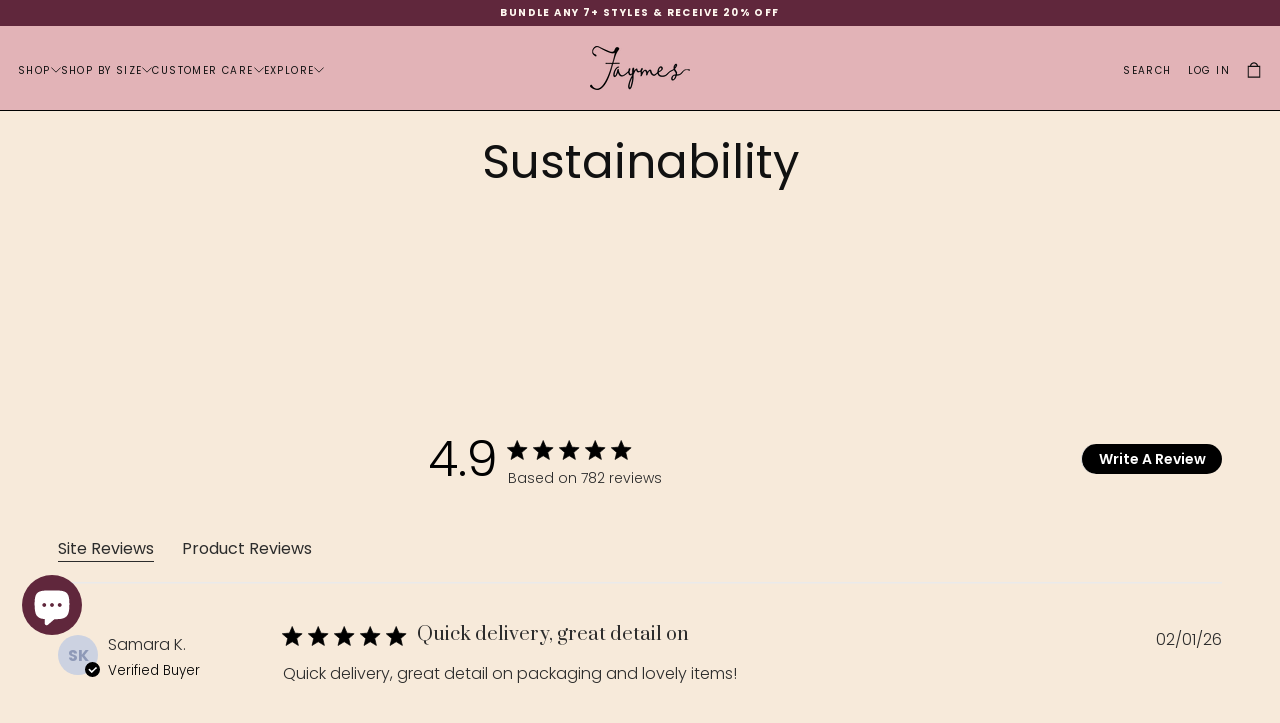

--- FILE ---
content_type: text/html; charset=utf-8
request_url: https://www.jaymes.com.au/pages/sustainability
body_size: 44037
content:
<!doctype html>

<html class="no-js" lang="en">
  <head>
    <meta charset="utf-8">
    <meta http-equiv="X-UA-Compatible" content="IE=edge">
    <meta name="viewport" content="width=device-width,initial-scale=1">
    <meta name="theme-color" content="">
    <link rel="canonical" href="https://www.jaymes.com.au/pages/sustainability">
    <link rel="preconnect" href="https://cdn.shopify.com" crossorigin><link rel="icon" type="image/png" href="//www.jaymes.com.au/cdn/shop/files/J_-_Logo-01_2f0e6bf4-bb3b-402f-b4c8-138d7eb155e9.png?crop=center&height=32&v=1693782533&width=32"><link rel="preconnect" href="https://fonts.shopifycdn.com" crossorigin>

<title>
  Sustainability

    &ndash; Jaymes</title><meta name="description" content="Organic bamboo underwear made for comfort, vaginal health, and sustainability. OEKO-TEX® STANDARD 100 certified and ethically made. Eco friendly, 100% breathable, Non-toxic natural fibres with antibacterial, anti-fungal &amp; moisture wicking properties. Jaymes is here for you, here for your vulva and here for mother earth"><meta property="og:site_name" content="Jaymes">
<meta property="og:url" content="https://www.jaymes.com.au/pages/sustainability">
<meta property="og:title" content="Sustainability">
<meta property="og:type" content="website">
<meta property="og:description" content="Organic bamboo underwear made for comfort, vaginal health, and sustainability. OEKO-TEX® STANDARD 100 certified and ethically made. Eco friendly, 100% breathable, Non-toxic natural fibres with antibacterial, anti-fungal &amp; moisture wicking properties. Jaymes is here for you, here for your vulva and here for mother earth"><meta property="og:image" content="http://www.jaymes.com.au/cdn/shop/files/cropped.png?v=1691450189">
  <meta property="og:image:secure_url" content="https://www.jaymes.com.au/cdn/shop/files/cropped.png?v=1691450189">
  <meta property="og:image:width" content="1200">
  <meta property="og:image:height" content="628"><meta name="twitter:card" content="summary_large_image">
<meta name="twitter:title" content="Sustainability">
<meta name="twitter:description" content="Organic bamboo underwear made for comfort, vaginal health, and sustainability. OEKO-TEX® STANDARD 100 certified and ethically made. Eco friendly, 100% breathable, Non-toxic natural fibres with antibacterial, anti-fungal &amp; moisture wicking properties. Jaymes is here for you, here for your vulva and here for mother earth">


    <script src="//www.jaymes.com.au/cdn/shop/t/71/assets/pubsub.js?v=47587058936531202851768951577" defer="defer"></script>
    <script src="//www.jaymes.com.au/cdn/shop/t/71/assets/global.js?v=68472293752326789361768951577" defer="defer"></script>
    <noscript>
      <style>
        img[loading='lazy'] { opacity: 1; }
      </style>
    </noscript>
    <script src="//www.jaymes.com.au/cdn/shop/t/71/assets/cookies.js?v=121601133523406246751768951577" defer="defer"></script>

    <script>window.performance && window.performance.mark && window.performance.mark('shopify.content_for_header.start');</script><meta name="google-site-verification" content="Ikbev617w7cnBRbl-fngYoSfgedyMAEUfm3NWydUulY">
<meta id="shopify-digital-wallet" name="shopify-digital-wallet" content="/8440381500/digital_wallets/dialog">
<meta name="shopify-checkout-api-token" content="ae1d88392447d8ed4445b611cc96618a">
<meta id="in-context-paypal-metadata" data-shop-id="8440381500" data-venmo-supported="false" data-environment="production" data-locale="en_US" data-paypal-v4="true" data-currency="AUD">
<script async="async" src="/checkouts/internal/preloads.js?locale=en-AU"></script>
<link rel="preconnect" href="https://shop.app" crossorigin="anonymous">
<script async="async" src="https://shop.app/checkouts/internal/preloads.js?locale=en-AU&shop_id=8440381500" crossorigin="anonymous"></script>
<script id="apple-pay-shop-capabilities" type="application/json">{"shopId":8440381500,"countryCode":"AU","currencyCode":"AUD","merchantCapabilities":["supports3DS"],"merchantId":"gid:\/\/shopify\/Shop\/8440381500","merchantName":"Jaymes","requiredBillingContactFields":["postalAddress","email","phone"],"requiredShippingContactFields":["postalAddress","email","phone"],"shippingType":"shipping","supportedNetworks":["visa","masterCard","amex","jcb"],"total":{"type":"pending","label":"Jaymes","amount":"1.00"},"shopifyPaymentsEnabled":true,"supportsSubscriptions":true}</script>
<script id="shopify-features" type="application/json">{"accessToken":"ae1d88392447d8ed4445b611cc96618a","betas":["rich-media-storefront-analytics"],"domain":"www.jaymes.com.au","predictiveSearch":true,"shopId":8440381500,"locale":"en"}</script>
<script>var Shopify = Shopify || {};
Shopify.shop = "jaymes-swimwear.myshopify.com";
Shopify.locale = "en";
Shopify.currency = {"active":"AUD","rate":"1.0"};
Shopify.country = "AU";
Shopify.theme = {"name":"Copy of WINE + PETAL","id":176249045156,"schema_name":"Release","schema_version":"1.0.3","theme_store_id":2698,"role":"main"};
Shopify.theme.handle = "null";
Shopify.theme.style = {"id":null,"handle":null};
Shopify.cdnHost = "www.jaymes.com.au/cdn";
Shopify.routes = Shopify.routes || {};
Shopify.routes.root = "/";</script>
<script type="module">!function(o){(o.Shopify=o.Shopify||{}).modules=!0}(window);</script>
<script>!function(o){function n(){var o=[];function n(){o.push(Array.prototype.slice.apply(arguments))}return n.q=o,n}var t=o.Shopify=o.Shopify||{};t.loadFeatures=n(),t.autoloadFeatures=n()}(window);</script>
<script>
  window.ShopifyPay = window.ShopifyPay || {};
  window.ShopifyPay.apiHost = "shop.app\/pay";
  window.ShopifyPay.redirectState = null;
</script>
<script id="shop-js-analytics" type="application/json">{"pageType":"page"}</script>
<script defer="defer" async type="module" src="//www.jaymes.com.au/cdn/shopifycloud/shop-js/modules/v2/client.init-shop-cart-sync_BT-GjEfc.en.esm.js"></script>
<script defer="defer" async type="module" src="//www.jaymes.com.au/cdn/shopifycloud/shop-js/modules/v2/chunk.common_D58fp_Oc.esm.js"></script>
<script defer="defer" async type="module" src="//www.jaymes.com.au/cdn/shopifycloud/shop-js/modules/v2/chunk.modal_xMitdFEc.esm.js"></script>
<script type="module">
  await import("//www.jaymes.com.au/cdn/shopifycloud/shop-js/modules/v2/client.init-shop-cart-sync_BT-GjEfc.en.esm.js");
await import("//www.jaymes.com.au/cdn/shopifycloud/shop-js/modules/v2/chunk.common_D58fp_Oc.esm.js");
await import("//www.jaymes.com.au/cdn/shopifycloud/shop-js/modules/v2/chunk.modal_xMitdFEc.esm.js");

  window.Shopify.SignInWithShop?.initShopCartSync?.({"fedCMEnabled":true,"windoidEnabled":true});

</script>
<script>
  window.Shopify = window.Shopify || {};
  if (!window.Shopify.featureAssets) window.Shopify.featureAssets = {};
  window.Shopify.featureAssets['shop-js'] = {"shop-cart-sync":["modules/v2/client.shop-cart-sync_DZOKe7Ll.en.esm.js","modules/v2/chunk.common_D58fp_Oc.esm.js","modules/v2/chunk.modal_xMitdFEc.esm.js"],"init-fed-cm":["modules/v2/client.init-fed-cm_B6oLuCjv.en.esm.js","modules/v2/chunk.common_D58fp_Oc.esm.js","modules/v2/chunk.modal_xMitdFEc.esm.js"],"shop-cash-offers":["modules/v2/client.shop-cash-offers_D2sdYoxE.en.esm.js","modules/v2/chunk.common_D58fp_Oc.esm.js","modules/v2/chunk.modal_xMitdFEc.esm.js"],"shop-login-button":["modules/v2/client.shop-login-button_QeVjl5Y3.en.esm.js","modules/v2/chunk.common_D58fp_Oc.esm.js","modules/v2/chunk.modal_xMitdFEc.esm.js"],"pay-button":["modules/v2/client.pay-button_DXTOsIq6.en.esm.js","modules/v2/chunk.common_D58fp_Oc.esm.js","modules/v2/chunk.modal_xMitdFEc.esm.js"],"shop-button":["modules/v2/client.shop-button_DQZHx9pm.en.esm.js","modules/v2/chunk.common_D58fp_Oc.esm.js","modules/v2/chunk.modal_xMitdFEc.esm.js"],"avatar":["modules/v2/client.avatar_BTnouDA3.en.esm.js"],"init-windoid":["modules/v2/client.init-windoid_CR1B-cfM.en.esm.js","modules/v2/chunk.common_D58fp_Oc.esm.js","modules/v2/chunk.modal_xMitdFEc.esm.js"],"init-shop-for-new-customer-accounts":["modules/v2/client.init-shop-for-new-customer-accounts_C_vY_xzh.en.esm.js","modules/v2/client.shop-login-button_QeVjl5Y3.en.esm.js","modules/v2/chunk.common_D58fp_Oc.esm.js","modules/v2/chunk.modal_xMitdFEc.esm.js"],"init-shop-email-lookup-coordinator":["modules/v2/client.init-shop-email-lookup-coordinator_BI7n9ZSv.en.esm.js","modules/v2/chunk.common_D58fp_Oc.esm.js","modules/v2/chunk.modal_xMitdFEc.esm.js"],"init-shop-cart-sync":["modules/v2/client.init-shop-cart-sync_BT-GjEfc.en.esm.js","modules/v2/chunk.common_D58fp_Oc.esm.js","modules/v2/chunk.modal_xMitdFEc.esm.js"],"shop-toast-manager":["modules/v2/client.shop-toast-manager_DiYdP3xc.en.esm.js","modules/v2/chunk.common_D58fp_Oc.esm.js","modules/v2/chunk.modal_xMitdFEc.esm.js"],"init-customer-accounts":["modules/v2/client.init-customer-accounts_D9ZNqS-Q.en.esm.js","modules/v2/client.shop-login-button_QeVjl5Y3.en.esm.js","modules/v2/chunk.common_D58fp_Oc.esm.js","modules/v2/chunk.modal_xMitdFEc.esm.js"],"init-customer-accounts-sign-up":["modules/v2/client.init-customer-accounts-sign-up_iGw4briv.en.esm.js","modules/v2/client.shop-login-button_QeVjl5Y3.en.esm.js","modules/v2/chunk.common_D58fp_Oc.esm.js","modules/v2/chunk.modal_xMitdFEc.esm.js"],"shop-follow-button":["modules/v2/client.shop-follow-button_CqMgW2wH.en.esm.js","modules/v2/chunk.common_D58fp_Oc.esm.js","modules/v2/chunk.modal_xMitdFEc.esm.js"],"checkout-modal":["modules/v2/client.checkout-modal_xHeaAweL.en.esm.js","modules/v2/chunk.common_D58fp_Oc.esm.js","modules/v2/chunk.modal_xMitdFEc.esm.js"],"shop-login":["modules/v2/client.shop-login_D91U-Q7h.en.esm.js","modules/v2/chunk.common_D58fp_Oc.esm.js","modules/v2/chunk.modal_xMitdFEc.esm.js"],"lead-capture":["modules/v2/client.lead-capture_BJmE1dJe.en.esm.js","modules/v2/chunk.common_D58fp_Oc.esm.js","modules/v2/chunk.modal_xMitdFEc.esm.js"],"payment-terms":["modules/v2/client.payment-terms_Ci9AEqFq.en.esm.js","modules/v2/chunk.common_D58fp_Oc.esm.js","modules/v2/chunk.modal_xMitdFEc.esm.js"]};
</script>
<script>(function() {
  var isLoaded = false;
  function asyncLoad() {
    if (isLoaded) return;
    isLoaded = true;
    var urls = ["https:\/\/sellup.herokuapp.com\/upseller.js?shop=jaymes-swimwear.myshopify.com","https:\/\/d33a6lvgbd0fej.cloudfront.net\/script_tag\/secomapp.scripttag.js?shop=jaymes-swimwear.myshopify.com","https:\/\/s3.eu-west-1.amazonaws.com\/production-klarna-il-shopify-osm\/d3bc5d6366701989e2db5a93793900883f2d31a6\/jaymes-swimwear.myshopify.com-1768960455708.js?shop=jaymes-swimwear.myshopify.com"];
    for (var i = 0; i < urls.length; i++) {
      var s = document.createElement('script');
      s.type = 'text/javascript';
      s.async = true;
      s.src = urls[i];
      var x = document.getElementsByTagName('script')[0];
      x.parentNode.insertBefore(s, x);
    }
  };
  if(window.attachEvent) {
    window.attachEvent('onload', asyncLoad);
  } else {
    window.addEventListener('load', asyncLoad, false);
  }
})();</script>
<script id="__st">var __st={"a":8440381500,"offset":36000,"reqid":"1317d326-cc88-4ef8-a7db-0488006662d1-1769218743","pageurl":"www.jaymes.com.au\/pages\/sustainability","s":"pages-73745957028","u":"01f5cf8aea15","p":"page","rtyp":"page","rid":73745957028};</script>
<script>window.ShopifyPaypalV4VisibilityTracking = true;</script>
<script id="captcha-bootstrap">!function(){'use strict';const t='contact',e='account',n='new_comment',o=[[t,t],['blogs',n],['comments',n],[t,'customer']],c=[[e,'customer_login'],[e,'guest_login'],[e,'recover_customer_password'],[e,'create_customer']],r=t=>t.map((([t,e])=>`form[action*='/${t}']:not([data-nocaptcha='true']) input[name='form_type'][value='${e}']`)).join(','),a=t=>()=>t?[...document.querySelectorAll(t)].map((t=>t.form)):[];function s(){const t=[...o],e=r(t);return a(e)}const i='password',u='form_key',d=['recaptcha-v3-token','g-recaptcha-response','h-captcha-response',i],f=()=>{try{return window.sessionStorage}catch{return}},m='__shopify_v',_=t=>t.elements[u];function p(t,e,n=!1){try{const o=window.sessionStorage,c=JSON.parse(o.getItem(e)),{data:r}=function(t){const{data:e,action:n}=t;return t[m]||n?{data:e,action:n}:{data:t,action:n}}(c);for(const[e,n]of Object.entries(r))t.elements[e]&&(t.elements[e].value=n);n&&o.removeItem(e)}catch(o){console.error('form repopulation failed',{error:o})}}const l='form_type',E='cptcha';function T(t){t.dataset[E]=!0}const w=window,h=w.document,L='Shopify',v='ce_forms',y='captcha';let A=!1;((t,e)=>{const n=(g='f06e6c50-85a8-45c8-87d0-21a2b65856fe',I='https://cdn.shopify.com/shopifycloud/storefront-forms-hcaptcha/ce_storefront_forms_captcha_hcaptcha.v1.5.2.iife.js',D={infoText:'Protected by hCaptcha',privacyText:'Privacy',termsText:'Terms'},(t,e,n)=>{const o=w[L][v],c=o.bindForm;if(c)return c(t,g,e,D).then(n);var r;o.q.push([[t,g,e,D],n]),r=I,A||(h.body.append(Object.assign(h.createElement('script'),{id:'captcha-provider',async:!0,src:r})),A=!0)});var g,I,D;w[L]=w[L]||{},w[L][v]=w[L][v]||{},w[L][v].q=[],w[L][y]=w[L][y]||{},w[L][y].protect=function(t,e){n(t,void 0,e),T(t)},Object.freeze(w[L][y]),function(t,e,n,w,h,L){const[v,y,A,g]=function(t,e,n){const i=e?o:[],u=t?c:[],d=[...i,...u],f=r(d),m=r(i),_=r(d.filter((([t,e])=>n.includes(e))));return[a(f),a(m),a(_),s()]}(w,h,L),I=t=>{const e=t.target;return e instanceof HTMLFormElement?e:e&&e.form},D=t=>v().includes(t);t.addEventListener('submit',(t=>{const e=I(t);if(!e)return;const n=D(e)&&!e.dataset.hcaptchaBound&&!e.dataset.recaptchaBound,o=_(e),c=g().includes(e)&&(!o||!o.value);(n||c)&&t.preventDefault(),c&&!n&&(function(t){try{if(!f())return;!function(t){const e=f();if(!e)return;const n=_(t);if(!n)return;const o=n.value;o&&e.removeItem(o)}(t);const e=Array.from(Array(32),(()=>Math.random().toString(36)[2])).join('');!function(t,e){_(t)||t.append(Object.assign(document.createElement('input'),{type:'hidden',name:u})),t.elements[u].value=e}(t,e),function(t,e){const n=f();if(!n)return;const o=[...t.querySelectorAll(`input[type='${i}']`)].map((({name:t})=>t)),c=[...d,...o],r={};for(const[a,s]of new FormData(t).entries())c.includes(a)||(r[a]=s);n.setItem(e,JSON.stringify({[m]:1,action:t.action,data:r}))}(t,e)}catch(e){console.error('failed to persist form',e)}}(e),e.submit())}));const S=(t,e)=>{t&&!t.dataset[E]&&(n(t,e.some((e=>e===t))),T(t))};for(const o of['focusin','change'])t.addEventListener(o,(t=>{const e=I(t);D(e)&&S(e,y())}));const B=e.get('form_key'),M=e.get(l),P=B&&M;t.addEventListener('DOMContentLoaded',(()=>{const t=y();if(P)for(const e of t)e.elements[l].value===M&&p(e,B);[...new Set([...A(),...v().filter((t=>'true'===t.dataset.shopifyCaptcha))])].forEach((e=>S(e,t)))}))}(h,new URLSearchParams(w.location.search),n,t,e,['guest_login'])})(!0,!0)}();</script>
<script integrity="sha256-4kQ18oKyAcykRKYeNunJcIwy7WH5gtpwJnB7kiuLZ1E=" data-source-attribution="shopify.loadfeatures" defer="defer" src="//www.jaymes.com.au/cdn/shopifycloud/storefront/assets/storefront/load_feature-a0a9edcb.js" crossorigin="anonymous"></script>
<script crossorigin="anonymous" defer="defer" src="//www.jaymes.com.au/cdn/shopifycloud/storefront/assets/shopify_pay/storefront-65b4c6d7.js?v=20250812"></script>
<script data-source-attribution="shopify.dynamic_checkout.dynamic.init">var Shopify=Shopify||{};Shopify.PaymentButton=Shopify.PaymentButton||{isStorefrontPortableWallets:!0,init:function(){window.Shopify.PaymentButton.init=function(){};var t=document.createElement("script");t.src="https://www.jaymes.com.au/cdn/shopifycloud/portable-wallets/latest/portable-wallets.en.js",t.type="module",document.head.appendChild(t)}};
</script>
<script data-source-attribution="shopify.dynamic_checkout.buyer_consent">
  function portableWalletsHideBuyerConsent(e){var t=document.getElementById("shopify-buyer-consent"),n=document.getElementById("shopify-subscription-policy-button");t&&n&&(t.classList.add("hidden"),t.setAttribute("aria-hidden","true"),n.removeEventListener("click",e))}function portableWalletsShowBuyerConsent(e){var t=document.getElementById("shopify-buyer-consent"),n=document.getElementById("shopify-subscription-policy-button");t&&n&&(t.classList.remove("hidden"),t.removeAttribute("aria-hidden"),n.addEventListener("click",e))}window.Shopify?.PaymentButton&&(window.Shopify.PaymentButton.hideBuyerConsent=portableWalletsHideBuyerConsent,window.Shopify.PaymentButton.showBuyerConsent=portableWalletsShowBuyerConsent);
</script>
<script data-source-attribution="shopify.dynamic_checkout.cart.bootstrap">document.addEventListener("DOMContentLoaded",(function(){function t(){return document.querySelector("shopify-accelerated-checkout-cart, shopify-accelerated-checkout")}if(t())Shopify.PaymentButton.init();else{new MutationObserver((function(e,n){t()&&(Shopify.PaymentButton.init(),n.disconnect())})).observe(document.body,{childList:!0,subtree:!0})}}));
</script>
<link id="shopify-accelerated-checkout-styles" rel="stylesheet" media="screen" href="https://www.jaymes.com.au/cdn/shopifycloud/portable-wallets/latest/accelerated-checkout-backwards-compat.css" crossorigin="anonymous">
<style id="shopify-accelerated-checkout-cart">
        #shopify-buyer-consent {
  margin-top: 1em;
  display: inline-block;
  width: 100%;
}

#shopify-buyer-consent.hidden {
  display: none;
}

#shopify-subscription-policy-button {
  background: none;
  border: none;
  padding: 0;
  text-decoration: underline;
  font-size: inherit;
  cursor: pointer;
}

#shopify-subscription-policy-button::before {
  box-shadow: none;
}

      </style>

<script>window.performance && window.performance.mark && window.performance.mark('shopify.content_for_header.end');</script>
<style data-shopify>

  @font-face {
  font-family: Poppins;
  font-weight: 300;
  font-style: normal;
  font-display: swap;
  src: url("//www.jaymes.com.au/cdn/fonts/poppins/poppins_n3.05f58335c3209cce17da4f1f1ab324ebe2982441.woff2") format("woff2"),
       url("//www.jaymes.com.au/cdn/fonts/poppins/poppins_n3.6971368e1f131d2c8ff8e3a44a36b577fdda3ff5.woff") format("woff");
}

  @font-face {
  font-family: Poppins;
  font-weight: 100;
  font-style: normal;
  font-display: swap;
  src: url("//www.jaymes.com.au/cdn/fonts/poppins/poppins_n1.91f1f2f2f3840810961af59e3a012dcc97d8ef59.woff2") format("woff2"),
       url("//www.jaymes.com.au/cdn/fonts/poppins/poppins_n1.58d050ae3fe39914ce84b159a8c37ae874d01bfc.woff") format("woff");
}

  @font-face {
  font-family: Poppins;
  font-weight: 400;
  font-style: normal;
  font-display: swap;
  src: url("//www.jaymes.com.au/cdn/fonts/poppins/poppins_n4.0ba78fa5af9b0e1a374041b3ceaadf0a43b41362.woff2") format("woff2"),
       url("//www.jaymes.com.au/cdn/fonts/poppins/poppins_n4.214741a72ff2596839fc9760ee7a770386cf16ca.woff") format("woff");
}

  @font-face {
  font-family: Poppins;
  font-weight: 700;
  font-style: normal;
  font-display: swap;
  src: url("//www.jaymes.com.au/cdn/fonts/poppins/poppins_n7.56758dcf284489feb014a026f3727f2f20a54626.woff2") format("woff2"),
       url("//www.jaymes.com.au/cdn/fonts/poppins/poppins_n7.f34f55d9b3d3205d2cd6f64955ff4b36f0cfd8da.woff") format("woff");
}

  @font-face {
  font-family: Poppins;
  font-weight: 300;
  font-style: italic;
  font-display: swap;
  src: url("//www.jaymes.com.au/cdn/fonts/poppins/poppins_i3.8536b4423050219f608e17f134fe9ea3b01ed890.woff2") format("woff2"),
       url("//www.jaymes.com.au/cdn/fonts/poppins/poppins_i3.0f4433ada196bcabf726ed78f8e37e0995762f7f.woff") format("woff");
}

  @font-face {
  font-family: Poppins;
  font-weight: 700;
  font-style: italic;
  font-display: swap;
  src: url("//www.jaymes.com.au/cdn/fonts/poppins/poppins_i7.42fd71da11e9d101e1e6c7932199f925f9eea42d.woff2") format("woff2"),
       url("//www.jaymes.com.au/cdn/fonts/poppins/poppins_i7.ec8499dbd7616004e21155106d13837fff4cf556.woff") format("woff");
}

  @font-face {
  font-family: Poppins;
  font-weight: 400;
  font-style: normal;
  font-display: swap;
  src: url("//www.jaymes.com.au/cdn/fonts/poppins/poppins_n4.0ba78fa5af9b0e1a374041b3ceaadf0a43b41362.woff2") format("woff2"),
       url("//www.jaymes.com.au/cdn/fonts/poppins/poppins_n4.214741a72ff2596839fc9760ee7a770386cf16ca.woff") format("woff");
}

  @font-face {
  font-family: Playfair;
  font-weight: 400;
  font-style: normal;
  font-display: swap;
  src: url("//www.jaymes.com.au/cdn/fonts/playfair/playfair_n4.13d3b411a6dc3a2e96e8bdc666266166a065c857.woff2") format("woff2"),
       url("//www.jaymes.com.au/cdn/fonts/playfair/playfair_n4.eccd5edeb74430cf755be464a2af96a922b8b9e0.woff") format("woff");
}

  @font-face {
  font-family: Poppins;
  font-weight: 600;
  font-style: normal;
  font-display: swap;
  src: url("//www.jaymes.com.au/cdn/fonts/poppins/poppins_n6.aa29d4918bc243723d56b59572e18228ed0786f6.woff2") format("woff2"),
       url("//www.jaymes.com.au/cdn/fonts/poppins/poppins_n6.5f815d845fe073750885d5b7e619ee00e8111208.woff") format("woff");
}


  
  :root,

    

  .color-scheme-1 {
    --color-background: 247,234,218;
    --gradient-background: #f7eada;

    --color-background-contrast: 224,174,113;
    --color-shadow: 17,17,17;

    /* typography */
    --color-primary-text: 17,17,17;
    --color-secondary-text: 101,112,110;
    --color-heading-text: 17,17,17;

    --color-foreground: 17,17,17;

    /* buttons */
    --color-primary-button: 17,17,17;
    --color-primary-button-text: 255,255,255;
    --color-secondary-button: 255,255,255;
    --color-secondary-button-text: 17,17,17;

    --color-button: 17,17,17;
    --color-button-text: 255,255,255;

    /* digi-note--kk - is it possible to remove these? */
    --color-form-text: #ffffff;
    --color-form-button-text: #111111;

    /* other elements */
    --color-link: 17,17,17;
    --color-border: 17,17,17;
    --alpha-border: 1;

    --color-tag-foreground: 255,255,255;
    --color-tag-background: 94,90,89;

    --color-progress-bar: 101,112,110;
    --color-placeholder: 171,171,171;
    --color-rating-stars: 0,0,0;

    --color-button-swiper: 17,17,17;
  }
  
  

    

  .color-scheme-2 {
    --color-background: 202,174,212;
    --gradient-background: #CAAED4;

    --color-background-contrast: 148,91,168;
    --color-shadow: 17,17,17;

    /* typography */
    --color-primary-text: 255,255,255;
    --color-secondary-text: 17,17,17;
    --color-heading-text: 255,255,255;

    --color-foreground: 255,255,255;

    /* buttons */
    --color-primary-button: 202,174,212;
    --color-primary-button-text: 17,17,17;
    --color-secondary-button: 202,174,212;
    --color-secondary-button-text: 247,234,218;

    --color-button: 202,174,212;
    --color-button-text: 17,17,17;

    /* digi-note--kk - is it possible to remove these? */
    --color-form-text: #caaed4;
    --color-form-button-text: #f7eada;

    /* other elements */
    --color-link: 255,255,255;
    --color-border: 247,234,218;
    --alpha-border: 1;

    --color-tag-foreground: 255,255,255;
    --color-tag-background: 17,17,17;

    --color-progress-bar: 101,112,110;
    --color-placeholder: 242,243,247;
    --color-rating-stars: 0,0,0;

    --color-button-swiper: 202,174,212;
  }
  
  

    

  .color-scheme-3 {
    --color-background: 202,174,212;
    --gradient-background: #caaed4;

    --color-background-contrast: 148,91,168;
    --color-shadow: 17,17,17;

    /* typography */
    --color-primary-text: 0,0,0;
    --color-secondary-text: 255,255,255;
    --color-heading-text: 247,234,218;

    --color-foreground: 0,0,0;

    /* buttons */
    --color-primary-button: 19,45,64;
    --color-primary-button-text: 255,255,255;
    --color-secondary-button: 136,148,146;
    --color-secondary-button-text: 19,45,64;

    --color-button: 19,45,64;
    --color-button-text: 255,255,255;

    /* digi-note--kk - is it possible to remove these? */
    --color-form-text: #889492;
    --color-form-button-text: #132d40;

    /* other elements */
    --color-link: 19,45,64;
    --color-border: 235,235,235;
    --alpha-border: 1;

    --color-tag-foreground: 255,255,255;
    --color-tag-background: 19,45,64;

    --color-progress-bar: 19,45,64;
    --color-placeholder: 242,243,247;
    --color-rating-stars: 0,0,0;

    --color-button-swiper: 19,45,64;
  }
  
  

    

  .color-scheme-4 {
    --color-background: 247,234,218;
    --gradient-background: #f7eada;

    --color-background-contrast: 224,174,113;
    --color-shadow: 17,17,17;

    /* typography */
    --color-primary-text: 17,17,17;
    --color-secondary-text: 255,255,255;
    --color-heading-text: 17,17,17;

    --color-foreground: 17,17,17;

    /* buttons */
    --color-primary-button: 202,174,212;
    --color-primary-button-text: 0,0,0;
    --color-secondary-button: 202,174,212;
    --color-secondary-button-text: 247,234,218;

    --color-button: 202,174,212;
    --color-button-text: 0,0,0;

    /* digi-note--kk - is it possible to remove these? */
    --color-form-text: #caaed4;
    --color-form-button-text: #f7eada;

    /* other elements */
    --color-link: 17,17,17;
    --color-border: 202,174,212;
    --alpha-border: 1;

    --color-tag-foreground: 255,255,255;
    --color-tag-background: 17,17,17;

    --color-progress-bar: 176,185,183;
    --color-placeholder: 242,243,247;
    --color-rating-stars: 0,0,0;

    --color-button-swiper: 202,174,212;
  }
  
  

    

  .color-scheme-5 {
    --color-background: 255,255,255;
    --gradient-background: #ffffff;

    --color-background-contrast: 191,191,191;
    --color-shadow: 17,17,17;

    /* typography */
    --color-primary-text: 202,174,212;
    --color-secondary-text: 202,174,212;
    --color-heading-text: 202,174,212;

    --color-foreground: 202,174,212;

    /* buttons */
    --color-primary-button: 17,17,17;
    --color-primary-button-text: 248,248,248;
    --color-secondary-button: 248,248,248;
    --color-secondary-button-text: 17,17,17;

    --color-button: 17,17,17;
    --color-button-text: 248,248,248;

    /* digi-note--kk - is it possible to remove these? */
    --color-form-text: #f8f8f8;
    --color-form-button-text: #111111;

    /* other elements */
    --color-link: 17,17,17;
    --color-border: 235,235,235;
    --alpha-border: 1;

    --color-tag-foreground: 17,17,17;
    --color-tag-background: 255,255,255;

    --color-progress-bar: 17,17,17;
    --color-placeholder: 242,243,247;
    --color-rating-stars: 0,0,0;

    --color-button-swiper: 17,17,17;
  }
  
  

    

  .color-scheme-6 {
    --color-background: 202,174,212;
    --gradient-background: #caaed4;

    --color-background-contrast: 148,91,168;
    --color-shadow: 17,17,17;

    /* typography */
    --color-primary-text: 0,0,0;
    --color-secondary-text: 0,0,0;
    --color-heading-text: 0,0,0;

    --color-foreground: 0,0,0;

    /* buttons */
    --color-primary-button: 202,174,212;
    --color-primary-button-text: 247,234,218;
    --color-secondary-button: 17,17,17;
    --color-secondary-button-text: 247,234,218;

    --color-button: 202,174,212;
    --color-button-text: 247,234,218;

    /* digi-note--kk - is it possible to remove these? */
    --color-form-text: #111111;
    --color-form-button-text: #f7eada;

    /* other elements */
    --color-link: 247,234,218;
    --color-border: 0,0,0;
    --alpha-border: 1;

    --color-tag-foreground: 247,234,218;
    --color-tag-background: 0,0,0;

    --color-progress-bar: 247,234,218;
    --color-placeholder: 247,234,218;
    --color-rating-stars: 202,174,212;

    --color-button-swiper: 202,174,212;
  }
  
  

    

  .color-scheme-7 {
    --color-background: 247,234,218;
    --gradient-background: #f7eada;

    --color-background-contrast: 224,174,113;
    --color-shadow: 17,17,17;

    /* typography */
    --color-primary-text: 202,174,212;
    --color-secondary-text: 202,174,212;
    --color-heading-text: 202,174,212;

    --color-foreground: 202,174,212;

    /* buttons */
    --color-primary-button: 17,17,17;
    --color-primary-button-text: 202,174,212;
    --color-secondary-button: 0,0,0;
    --color-secondary-button-text: 202,174,212;

    --color-button: 17,17,17;
    --color-button-text: 202,174,212;

    /* digi-note--kk - is it possible to remove these? */
    --color-form-text: #000000;
    --color-form-button-text: #caaed4;

    /* other elements */
    --color-link: 17,17,17;
    --color-border: 202,174,212;
    --alpha-border: 1;

    --color-tag-foreground: 202,174,212;
    --color-tag-background: 17,17,17;

    --color-progress-bar: 202,174,212;
    --color-placeholder: 202,174,212;
    --color-rating-stars: 0,0,0;

    --color-button-swiper: 17,17,17;
  }
  
  

    

  .color-scheme-8 {
    --color-background: 247,234,218;
    --gradient-background: #f7eada;

    --color-background-contrast: 224,174,113;
    --color-shadow: 17,17,17;

    /* typography */
    --color-primary-text: 0,0,0;
    --color-secondary-text: 0,0,0;
    --color-heading-text: 0,0,0;

    --color-foreground: 0,0,0;

    /* buttons */
    --color-primary-button: 17,17,17;
    --color-primary-button-text: 255,255,255;
    --color-secondary-button: 255,255,255;
    --color-secondary-button-text: 17,17,17;

    --color-button: 17,17,17;
    --color-button-text: 255,255,255;

    /* digi-note--kk - is it possible to remove these? */
    --color-form-text: #ffffff;
    --color-form-button-text: #111111;

    /* other elements */
    --color-link: 17,17,17;
    --color-border: 17,17,17;
    --alpha-border: 1;

    --color-tag-foreground: 255,255,255;
    --color-tag-background: 17,17,17;

    --color-progress-bar: 101,112,110;
    --color-placeholder: 242,243,247;
    --color-rating-stars: 202,174,212;

    --color-button-swiper: 17,17,17;
  }
  
  

    

  .color-scheme-3d2957d7-58bf-4fe6-ad77-e99fd77016de {
    --color-background: 247,234,218;
    --gradient-background: #F7EADA;

    --color-background-contrast: 224,174,113;
    --color-shadow: 17,17,17;

    /* typography */
    --color-primary-text: 17,17,17;
    --color-secondary-text: 0,0,0;
    --color-heading-text: 17,17,17;

    --color-foreground: 17,17,17;

    /* buttons */
    --color-primary-button: 202,174,212;
    --color-primary-button-text: 0,0,0;
    --color-secondary-button: 202,174,212;
    --color-secondary-button-text: 202,174,212;

    --color-button: 202,174,212;
    --color-button-text: 0,0,0;

    /* digi-note--kk - is it possible to remove these? */
    --color-form-text: #caaed4;
    --color-form-button-text: #caaed4;

    /* other elements */
    --color-link: 17,17,17;
    --color-border: 202,174,212;
    --alpha-border: 1;

    --color-tag-foreground: 255,255,255;
    --color-tag-background: 202,174,212;

    --color-progress-bar: 202,174,212;
    --color-placeholder: 202,174,212;
    --color-rating-stars: 202,174,212;

    --color-button-swiper: 202,174,212;
  }
  
  

    

  .color-scheme-fb22d503-a386-4096-8af8-63eabfe375a0 {
    --color-background: 255,255,255;
    --gradient-background: #ffffff;

    --color-background-contrast: 191,191,191;
    --color-shadow: 17,17,17;

    /* typography */
    --color-primary-text: 247,234,218;
    --color-secondary-text: 247,234,218;
    --color-heading-text: 247,234,218;

    --color-foreground: 247,234,218;

    /* buttons */
    --color-primary-button: 202,174,212;
    --color-primary-button-text: 247,234,218;
    --color-secondary-button: 202,174,212;
    --color-secondary-button-text: 247,234,218;

    --color-button: 202,174,212;
    --color-button-text: 247,234,218;

    /* digi-note--kk - is it possible to remove these? */
    --color-form-text: #caaed4;
    --color-form-button-text: #f7eada;

    /* other elements */
    --color-link: 202,174,212;
    --color-border: 247,234,218;
    --alpha-border: 1;

    --color-tag-foreground: 255,255,255;
    --color-tag-background: 0,0,0;

    --color-progress-bar: 0,0,0;
    --color-placeholder: 247,234,218;
    --color-rating-stars: 202,174,212;

    --color-button-swiper: 202,174,212;
  }
  
  

    

  .color-scheme-02222450-9f09-47aa-b492-5ffa9049faeb {
    --color-background: 226,179,183;
    --gradient-background: #e2b3b7;

    --color-background-contrast: 191,87,96;
    --color-shadow: 17,17,17;

    /* typography */
    --color-primary-text: 17,17,17;
    --color-secondary-text: 247,234,218;
    --color-heading-text: 17,17,17;

    --color-foreground: 17,17,17;

    /* buttons */
    --color-primary-button: 96,39,60;
    --color-primary-button-text: 255,248,240;
    --color-secondary-button: 255,248,240;
    --color-secondary-button-text: 96,39,60;

    --color-button: 96,39,60;
    --color-button-text: 255,248,240;

    /* digi-note--kk - is it possible to remove these? */
    --color-form-text: #fff8f0;
    --color-form-button-text: #60273c;

    /* other elements */
    --color-link: 17,17,17;
    --color-border: 0,0,0;
    --alpha-border: 1;

    --color-tag-foreground: 255,248,240;
    --color-tag-background: 94,90,89;

    --color-progress-bar: 101,112,110;
    --color-placeholder: 171,171,171;
    --color-rating-stars: 0,0,0;

    --color-button-swiper: 96,39,60;
  }
  
  

    

  .color-scheme-4c86d61a-1f04-4f42-9957-aa32e5dc49ea {
    --color-background: 247,234,218;
    --gradient-background: #f7eada;

    --color-background-contrast: 224,174,113;
    --color-shadow: 17,17,17;

    /* typography */
    --color-primary-text: 247,234,218;
    --color-secondary-text: 247,234,218;
    --color-heading-text: 247,234,218;

    --color-foreground: 247,234,218;

    /* buttons */
    --color-primary-button: 226,179,183;
    --color-primary-button-text: 0,0,0;
    --color-secondary-button: 202,174,212;
    --color-secondary-button-text: 17,17,17;

    --color-button: 226,179,183;
    --color-button-text: 0,0,0;

    /* digi-note--kk - is it possible to remove these? */
    --color-form-text: #caaed4;
    --color-form-button-text: #111111;

    /* other elements */
    --color-link: 96,39,60;
    --color-border: 235,235,235;
    --alpha-border: 1;

    --color-tag-foreground: 255,255,255;
    --color-tag-background: 94,90,89;

    --color-progress-bar: 101,112,110;
    --color-placeholder: 171,171,171;
    --color-rating-stars: 0,0,0;

    --color-button-swiper: 226,179,183;
  }
  
  

    

  .color-scheme-6ecac8db-8b28-45d0-b8e0-017c4f5457c3 {
    --color-background: 96,39,60;
    --gradient-background: #60273c;

    --color-background-contrast: 114,46,71;
    --color-shadow: 17,17,17;

    /* typography */
    --color-primary-text: 226,179,183;
    --color-secondary-text: 226,179,183;
    --color-heading-text: 226,179,183;

    --color-foreground: 226,179,183;

    /* buttons */
    --color-primary-button: 226,179,183;
    --color-primary-button-text: 17,17,17;
    --color-secondary-button: 202,174,212;
    --color-secondary-button-text: 17,17,17;

    --color-button: 226,179,183;
    --color-button-text: 17,17,17;

    /* digi-note--kk - is it possible to remove these? */
    --color-form-text: #caaed4;
    --color-form-button-text: #111111;

    /* other elements */
    --color-link: 17,17,17;
    --color-border: 235,235,235;
    --alpha-border: 1;

    --color-tag-foreground: 255,255,255;
    --color-tag-background: 94,90,89;

    --color-progress-bar: 101,112,110;
    --color-placeholder: 171,171,171;
    --color-rating-stars: 0,0,0;

    --color-button-swiper: 226,179,183;
  }
  
  

    

  .color-scheme-da178694-8db5-4e9e-b013-d420bb7911cc {
    --color-background: 96,39,60;
    --gradient-background: #60273c;

    --color-background-contrast: 114,46,71;
    --color-shadow: 17,17,17;

    /* typography */
    --color-primary-text: 226,179,183;
    --color-secondary-text: 226,179,183;
    --color-heading-text: 255,248,240;

    --color-foreground: 226,179,183;

    /* buttons */
    --color-primary-button: 226,179,183;
    --color-primary-button-text: 255,248,240;
    --color-secondary-button: 255,248,240;
    --color-secondary-button-text: 255,248,240;

    --color-button: 226,179,183;
    --color-button-text: 255,248,240;

    /* digi-note--kk - is it possible to remove these? */
    --color-form-text: #fff8f0;
    --color-form-button-text: #fff8f0;

    /* other elements */
    --color-link: 17,17,17;
    --color-border: 17,17,17;
    --alpha-border: 1;

    --color-tag-foreground: 255,255,255;
    --color-tag-background: 94,90,89;

    --color-progress-bar: 101,112,110;
    --color-placeholder: 171,171,171;
    --color-rating-stars: 0,0,0;

    --color-button-swiper: 226,179,183;
  }
  
  

    

  .color-scheme-e4a17b0f-61dd-40c7-8dc5-bdd275718664 {
    --color-background: 247,234,218;
    --gradient-background: #f7eada;

    --color-background-contrast: 224,174,113;
    --color-shadow: 17,17,17;

    /* typography */
    --color-primary-text: 96,39,60;
    --color-secondary-text: 255,248,240;
    --color-heading-text: 96,39,60;

    --color-foreground: 96,39,60;

    /* buttons */
    --color-primary-button: 226,179,183;
    --color-primary-button-text: 17,17,17;
    --color-secondary-button: 226,179,183;
    --color-secondary-button-text: 255,248,240;

    --color-button: 226,179,183;
    --color-button-text: 17,17,17;

    /* digi-note--kk - is it possible to remove these? */
    --color-form-text: #e2b3b7;
    --color-form-button-text: #fff8f0;

    /* other elements */
    --color-link: 17,17,17;
    --color-border: 226,179,183;
    --alpha-border: 1;

    --color-tag-foreground: 255,255,255;
    --color-tag-background: 17,17,17;

    --color-progress-bar: 17,17,17;
    --color-placeholder: 17,17,17;
    --color-rating-stars: 0,0,0;

    --color-button-swiper: 226,179,183;
  }
  
  

    

  .color-scheme-fe67e6b6-435c-4b81-9e98-b989ea7357fd {
    --color-background: 226,179,183;
    --gradient-background: #e2b3b7;

    --color-background-contrast: 191,87,96;
    --color-shadow: 17,17,17;

    /* typography */
    --color-primary-text: 96,39,60;
    --color-secondary-text: 96,39,60;
    --color-heading-text: 96,39,60;

    --color-foreground: 96,39,60;

    /* buttons */
    --color-primary-button: 96,39,60;
    --color-primary-button-text: 255,248,240;
    --color-secondary-button: 255,248,240;
    --color-secondary-button-text: 96,39,60;

    --color-button: 96,39,60;
    --color-button-text: 255,248,240;

    /* digi-note--kk - is it possible to remove these? */
    --color-form-text: #fff8f0;
    --color-form-button-text: #60273c;

    /* other elements */
    --color-link: 96,39,60;
    --color-border: 226,179,183;
    --alpha-border: 1;

    --color-tag-foreground: 255,248,240;
    --color-tag-background: 94,90,89;

    --color-progress-bar: 101,112,110;
    --color-placeholder: 171,171,171;
    --color-rating-stars: 0,0,0;

    --color-button-swiper: 96,39,60;
  }
  

  body, .color-scheme-1, .color-scheme-2, .color-scheme-3, .color-scheme-4, .color-scheme-5, .color-scheme-6, .color-scheme-7, .color-scheme-8, .color-scheme-3d2957d7-58bf-4fe6-ad77-e99fd77016de, .color-scheme-fb22d503-a386-4096-8af8-63eabfe375a0, .color-scheme-02222450-9f09-47aa-b492-5ffa9049faeb, .color-scheme-4c86d61a-1f04-4f42-9957-aa32e5dc49ea, .color-scheme-6ecac8db-8b28-45d0-b8e0-017c4f5457c3, .color-scheme-da178694-8db5-4e9e-b013-d420bb7911cc, .color-scheme-e4a17b0f-61dd-40c7-8dc5-bdd275718664, .color-scheme-fe67e6b6-435c-4b81-9e98-b989ea7357fd {
    color: rgba(var(--color-foreground), 1);
    background-color: rgb(var(--color-background));
  }

  :root {
    /* custom properties */
    --main-top: 4.0rem;
    --hero-banner-top: 3.6rem;
    --default-header-height: 5.6rem;
    --default-announcement-bar-height: 3.4rem;
    --default-announcement-bar-top: 4.0rem;
    --default-main-top: 4.0rem;

    --header-top-position: calc(var(--header-height, var(--default-header-height)) + var(--announcement-bar-height, var(--default-announcement-bar-height)));

    /* typography - heading */
    --font-heading-family: Poppins, sans-serif;
    --font-heading-style: normal;
    --font-heading-weight: 400;

    --font-heading-scale: 1.0;
    --font-heading-letter-spacing: 0;
    --font-heading-text-transform: none;

    /* typography - body */
    --font-body-family: Poppins, sans-serif;
    --font-body-style: normal;
    --font-body-weight: 300;

    --font-body-scale: 1.0;
    --font-body-letter-spacing: 0;

    /* typography - italic */
    --font-italic-family: Playfair, serif;
    --font-italic-style: normal;
    --font-italic-weight: 400;
    --font-italic-scale: 1.03;

    /* typography - button */
    --font-button-family: Poppins, sans-serif;
    --font-button-style: normal;
    --font-button-weight: 600;

    --font-button-scale: 0.97;
    --font-button-letter-spacing: 0.1em;
    --font-button-text-transform: none;

    /* add 'arial' as a fallback font for rtl languages */--font-weight-normal: 400;
    --font-weight-bold: 700;
    --font-weight-light: 100;

    /* digi-note-kk - is it possible to remove these? */
    --line-height-extra-small: 1;
    --line-height-small: 1.15;
    --line-height-medium: 1.6;
    --line-height-large: 2.24;

    --letter-spacing-extra-small: .05rem;
    --letter-spacing-small: .1rem;
    --letter-spacing-medium: .2rem;

    /* typography - heading - start */
    --h1-multiplier: 4.7rem;
    --h2-multiplier: 3.6rem;
    --h3-multiplier: 2.7rem;
    --h4-multiplier: 2.1rem;
    --h5-multiplier: 1.6rem;
    --h6-multiplier: 1.2rem;

    --line-height-h1: 0.85;
    --line-height-h2: 0.85;
    --line-height-h3: 1.00;
    --line-height-h4: 1.00;
    --line-height-h5: 1.20;
    --line-height-h6: 1.20;
    /* typography - heading - end */

    --button-border-radius: 5rem;
    --button-text-transform: none;
    --input-border-radius: 0.8rem;
    --badge-border-radius: 0.4rem;

    --section-spacing-unit-size: 0.6rem;
    --spacing-unit-size: 0rem;
    --grid-spacing: 0rem;


    /* common colors */
    --color-success: #E45F5F;
    --color-alert: #F0B743;
    --color-error: #C25151;
    --color-price-accent: #EAF7FC;

    --color-white: #FFFFFF;
    --color-white-rgb: 255, 255, 255;
    --color-black: #111111;
    --color-black-rgb: 17, 17, 17;
    --color-light: #EBEBEB;
    --color-light-rgb: 235, 235, 235;

    --media-overlay-gradient: linear-gradient(180deg, rgba(0, 0, 0, 0) 0%, rgba(0, 0, 0, 0) 100%);
    --media-overlay-gradient-mobile: linear-gradient(180deg, rgba(0, 0, 0, 0) 0%, rgba(0, 0, 0, 0) 100%);

    --gradient-black: linear-gradient(180deg, rgba(0, 0, 0, 0) 0%, rgba(0, 0, 0, 0.2) 100%);
    --gradient-overlay-horizontal: linear-gradient(0deg, rgba(0, 0, 0, 0.2), rgba(0, 0, 0, 0.2));
    --color-popup-overlay: rgba(0, 0, 0, 0.5);

    --page-width: 1920px;
    --page-gutter: 0.8rem;


    /* digi-note--kk - this list can be unnecessary -- start */
    /* page width: 1440px --> 640px / 1440px = 0.4444 */
    --max-w-sm-multiplier: 0.4444;
    /* page width: 1440px --> 768px / 1440px = 0.5333 */
    --max-w-md-multiplier: 0.5333;
    /* page width: 1440px --> 1024px / 1440px = 0.7111 */
    --max-w-lg-multiplier: 0.7111;
    /* digi-note--kk - this list can be unnecessary -- end */

    /* page width: 1440px --> 1138px / 1440px = 0.7913 */
    --max-w-narrow-multiplier: 0.7913;
    /* page width: 1440px --> 674px / 1440px = 0.4681 */
    --max-w-narrower-multiplier: 0.4681;

    --duration-short: 200ms;
    --duration-default: 300ms;
    --duration-long: 400ms;
    --duration-extra-long: 600ms;

    --z-header: 800;
    --z-modals: 900;
    --z-fab: 750;

    /* cards */
    --card-corner-radius: 0.8rem;
    --card-text-align: center;

    --card-aspect-ratio: 3/4;
    --card-media-aspect-ratio: 3 / 4;
    --card-media-object-fit: cover;

    --theme-js-animations-on-mobile: fade-in 800ms forwards paused;

    /* static values - start */
    --font-size-static-h1: 8.0rem;
    --font-size-static-h2: 6.1rem;
    --font-size-static-h3: 4.7rem;
    --font-size-static-h4: 3.6rem;
    --font-size-static-h5: 2.7rem;
    --font-size-static-h6: 2.1rem;
    --font-size-static-h7: 1.6rem;

    --font-size-static-extra-small: 1rem;
    --font-size-static-small: 1.2rem;
    --font-size-static-medium: 1.4rem;
    --font-size-static-large: 1.6rem;
    --font-size-static-extra-large: 1.8rem;
    /* digi-note--btu - designer wants this value for header search input */
    --font-size-static-2x-large: 2.4rem;

    --font-size-static-xs: 1.0rem;
    --font-size-static-sm: 1.2rem;
    --font-size-static-md: 1.4rem;
    --font-size-static-lg: 1.6rem;
    --font-size-static-xl: 1.8rem;

    --line-height-static-extra-small: 1.00;
    --line-height-static-small: 1.15;
    --line-height-static-medium: 1.60;
    --line-height-static-large: 2.24;
    --line-height-static-extra-large: 2.50;

    --line-height-static-xs: 1.00;
    --line-height-static-sm: 1.15;
    --line-height-static-md: 1.60;
    --line-height-static-lg: 2.24;
    --line-height-static-xl: 2.50;

    --spacing-unit-size-static: 1.6rem;
    /* static values - end */
  }

  @media screen and (min-width: 750px) {
    :root {
      /* custom properties */
      --default-header-height: 7.4rem;
      --default-announcement-bar-height: 3.5rem;
      --default-announcement-bar-top: 4.0rem;
      --default-main-top: 10.0rem;

      --section-spacing-unit-size: 0.8rem;
      --spacing-unit-size: 1.2rem;
      --grid-spacing: 1.2rem;

      --page-gutter: 1.8rem;

      /* typography - heading - start */
      --h1-multiplier: 8.0rem;
      --h2-multiplier: 6.1rem;
      --h3-multiplier: 4.7rem;
      --h4-multiplier: 3.6rem;
      --h5-multiplier: 2.7rem;
      --h6-multiplier: 2.1rem;

      --line-height-h1: 0.85;
      --line-height-h2: 0.85;
      --line-height-h3: 0.85;
      --line-height-h4: 0.85;
      --line-height-h5: 1.00;
      --line-height-h6: 1.00;
      /* typography - heading - end */
    }
  }

  



  
  
  
</style><link href="//www.jaymes.com.au/cdn/shop/t/71/assets/base.css?v=157878592688691587651768951577" rel="stylesheet" type="text/css" media="all" />
    <link href="//www.jaymes.com.au/cdn/shop/t/71/assets/swiper-bundle.min.css?v=4218531952913595491768951577" rel="stylesheet" type="text/css" media="all" />
    
    <link rel='stylesheet' href='//www.jaymes.com.au/cdn/shop/t/71/assets/component-drawer.css?v=125245980417039050741768951577' media='print' onload="this.media='all'">
    <noscript>
      <link href="//www.jaymes.com.au/cdn/shop/t/71/assets/component-drawer.css?v=125245980417039050741768951577" rel="stylesheet" type="text/css" media="all" />
    </noscript>
  


    <link rel='stylesheet' href='//www.jaymes.com.au/cdn/shop/t/71/assets/component-predictive-search.css?v=35728943384138102851768951577' media='print' onload="this.media='all'">
    <noscript>
      <link href="//www.jaymes.com.au/cdn/shop/t/71/assets/component-predictive-search.css?v=35728943384138102851768951577" rel="stylesheet" type="text/css" media="all" />
    </noscript>
  

      <script src="//www.jaymes.com.au/cdn/shop/t/71/assets/predictive-search.js?v=9911937961917336451768951577" defer="defer"></script><link href="//www.jaymes.com.au/cdn/shop/t/71/assets/common.css?v=23833064133988822871768951577" rel="stylesheet" type="text/css" media="all" />
    
<link rel="preload" as="font" href="//www.jaymes.com.au/cdn/fonts/poppins/poppins_n4.0ba78fa5af9b0e1a374041b3ceaadf0a43b41362.woff2" type="font/woff2" crossorigin><link rel="preload" as="font" href="//www.jaymes.com.au/cdn/fonts/poppins/poppins_n3.05f58335c3209cce17da4f1f1ab324ebe2982441.woff2" type="font/woff2" crossorigin>

    <script>
      document.documentElement.className = document.documentElement.className.replace('no-js', 'js');
      if (Shopify.designMode) {
        document.documentElement.classList.add('shopify-design-mode');
      }
    </script>

    <script src="//www.jaymes.com.au/cdn/shop/t/71/assets/swiper-bundle.min.js?v=146640479871518466531768951577" defer="defer"></script>
    <script src="//www.jaymes.com.au/cdn/shop/t/71/assets/bodyScrollLock.min.js?v=15890374805268084651768951577" defer="defer"></script>
  <!-- BEGIN app block: shopify://apps/eg-auto-add-to-cart/blocks/app-embed/0f7d4f74-1e89-4820-aec4-6564d7e535d2 -->










  
    <script
      async
      type="text/javascript"
      src="https://cdn.506.io/eg/script.js?shop=jaymes-swimwear.myshopify.com&v=7"
    ></script>
  



  <meta id="easygift-shop" itemid="c2hvcF8kXzE3NjkyMTg3NDM=" content="{&quot;isInstalled&quot;:true,&quot;installedOn&quot;:&quot;2025-11-13T02:55:17.311Z&quot;,&quot;appVersion&quot;:&quot;3.0&quot;,&quot;subscriptionName&quot;:&quot;Unlimited&quot;,&quot;cartAnalytics&quot;:true,&quot;freeTrialEndsOn&quot;:null,&quot;settings&quot;:{&quot;reminderBannerStyle&quot;:{&quot;position&quot;:{&quot;horizontal&quot;:&quot;left&quot;,&quot;vertical&quot;:&quot;bottom&quot;},&quot;primaryColor&quot;:&quot;#60273c&quot;,&quot;cssStyles&quot;:&quot;&quot;,&quot;headerText&quot;:&quot;Gift Wrapping?&quot;,&quot;subHeaderText&quot;:&quot;Click here&quot;,&quot;showImage&quot;:false,&quot;imageUrl&quot;:&quot;https:\/\/cdn.506.io\/eg\/eg_notification_default_512x512.png&quot;,&quot;displayAfter&quot;:5,&quot;closingMode&quot;:&quot;doNotAutoClose&quot;,&quot;selfcloseAfter&quot;:5,&quot;reshowBannerAfter&quot;:&quot;everyNewSession&quot;},&quot;addedItemIdentifier&quot;:&quot;_Gifted&quot;,&quot;ignoreOtherAppLineItems&quot;:null,&quot;customVariantsInfoLifetimeMins&quot;:1440,&quot;redirectPath&quot;:null,&quot;ignoreNonStandardCartRequests&quot;:false,&quot;bannerStyle&quot;:{&quot;position&quot;:{&quot;horizontal&quot;:&quot;right&quot;,&quot;vertical&quot;:&quot;bottom&quot;},&quot;primaryColor&quot;:&quot;#000000&quot;,&quot;cssStyles&quot;:&quot;&quot;},&quot;themePresetId&quot;:&quot;0&quot;,&quot;notificationStyle&quot;:{&quot;position&quot;:{&quot;horizontal&quot;:&quot;right&quot;,&quot;vertical&quot;:&quot;bottom&quot;},&quot;primaryColor&quot;:&quot;#60273c&quot;,&quot;duration&quot;:&quot;3.0&quot;,&quot;cssStyles&quot;:null,&quot;hasCustomizations&quot;:false},&quot;fetchCartData&quot;:false,&quot;useLocalStorage&quot;:{&quot;enabled&quot;:false,&quot;expiryMinutes&quot;:null},&quot;popupStyle&quot;:{&quot;subscriptionLabel&quot;:null,&quot;priceShowZeroDecimals&quot;:true,&quot;primaryColor&quot;:&quot;#60273c&quot;,&quot;secondaryColor&quot;:&quot;#e2b3b7&quot;,&quot;cssStyles&quot;:&quot;#aca-modal-container {\nbackground: #fff8f0;\nwidth: 80%;\n}\n.aca-product-image {\nbackground: unset;\n}&quot;,&quot;hasCustomizations&quot;:true,&quot;addButtonText&quot;:&quot;Add&quot;,&quot;dismissButtonText&quot;:&quot;Close&quot;,&quot;outOfStockButtonText&quot;:&quot;Out of Stock&quot;,&quot;imageUrl&quot;:null,&quot;showProductLink&quot;:false,&quot;closeModalOutsideClick&quot;:true},&quot;refreshAfterBannerClick&quot;:false,&quot;disableReapplyRules&quot;:false,&quot;disableReloadOnFailedAddition&quot;:false,&quot;autoReloadCartPage&quot;:false,&quot;ajaxRedirectPath&quot;:null,&quot;allowSimultaneousRequests&quot;:false,&quot;applyRulesOnCheckout&quot;:false,&quot;enableCartCtrlOverrides&quot;:true,&quot;customRedirectFromCart&quot;:null,&quot;scriptSettings&quot;:{&quot;branding&quot;:{&quot;removalRequestSent&quot;:null,&quot;show&quot;:false},&quot;productPageRedirection&quot;:{&quot;enabled&quot;:false,&quot;products&quot;:[],&quot;redirectionURL&quot;:&quot;\/&quot;},&quot;debugging&quot;:{&quot;enabled&quot;:false,&quot;enabledOn&quot;:null,&quot;stringifyObj&quot;:false},&quot;customCSS&quot;:null,&quot;decodePayload&quot;:false,&quot;delayUpdates&quot;:2000,&quot;enableBuyNowInterceptions&quot;:false,&quot;fetchCartDataBeforeRequest&quot;:false,&quot;fetchProductInfoFromSavedDomain&quot;:false,&quot;hideAlertsOnFrontend&quot;:false,&quot;hideGiftedPropertyText&quot;:false,&quot;removeEGPropertyFromSplitActionLineItems&quot;:false,&quot;removeProductsAddedFromExpiredRules&quot;:false,&quot;useFinalPrice&quot;:false}},&quot;translations&quot;:null,&quot;defaultLocale&quot;:&quot;en&quot;,&quot;shopDomain&quot;:&quot;www.jaymes.com.au&quot;}">


<script defer>
  (async function() {
    try {

      const blockVersion = "v3"
      if (blockVersion != "v3") {
        return
      }

      let metaErrorFlag = false;
      if (metaErrorFlag) {
        return
      }

      // Parse metafields as JSON
      const metafields = {};

      // Process metafields in JavaScript
      let savedRulesArray = [];
      for (const [key, value] of Object.entries(metafields)) {
        if (value) {
          for (const prop in value) {
            // avoiding Object.Keys for performance gain -- no need to make an array of keys.
            savedRulesArray.push(value);
            break;
          }
        }
      }

      const metaTag = document.createElement('meta');
      metaTag.id = 'easygift-rules';
      metaTag.content = JSON.stringify(savedRulesArray);
      metaTag.setAttribute('itemid', 'cnVsZXNfJF8xNzY5MjE4NzQz');

      document.head.appendChild(metaTag);
      } catch (err) {
        
      }
  })();
</script>


  <script
    type="text/javascript"
    defer
  >

    (function () {
      try {
        window.EG_INFO = window.EG_INFO || {};
        var shopInfo = {"isInstalled":true,"installedOn":"2025-11-13T02:55:17.311Z","appVersion":"3.0","subscriptionName":"Unlimited","cartAnalytics":true,"freeTrialEndsOn":null,"settings":{"reminderBannerStyle":{"position":{"horizontal":"left","vertical":"bottom"},"primaryColor":"#60273c","cssStyles":"","headerText":"Gift Wrapping?","subHeaderText":"Click here","showImage":false,"imageUrl":"https:\/\/cdn.506.io\/eg\/eg_notification_default_512x512.png","displayAfter":5,"closingMode":"doNotAutoClose","selfcloseAfter":5,"reshowBannerAfter":"everyNewSession"},"addedItemIdentifier":"_Gifted","ignoreOtherAppLineItems":null,"customVariantsInfoLifetimeMins":1440,"redirectPath":null,"ignoreNonStandardCartRequests":false,"bannerStyle":{"position":{"horizontal":"right","vertical":"bottom"},"primaryColor":"#000000","cssStyles":""},"themePresetId":"0","notificationStyle":{"position":{"horizontal":"right","vertical":"bottom"},"primaryColor":"#60273c","duration":"3.0","cssStyles":null,"hasCustomizations":false},"fetchCartData":false,"useLocalStorage":{"enabled":false,"expiryMinutes":null},"popupStyle":{"subscriptionLabel":null,"priceShowZeroDecimals":true,"primaryColor":"#60273c","secondaryColor":"#e2b3b7","cssStyles":"#aca-modal-container {\nbackground: #fff8f0;\nwidth: 80%;\n}\n.aca-product-image {\nbackground: unset;\n}","hasCustomizations":true,"addButtonText":"Add","dismissButtonText":"Close","outOfStockButtonText":"Out of Stock","imageUrl":null,"showProductLink":false,"closeModalOutsideClick":true},"refreshAfterBannerClick":false,"disableReapplyRules":false,"disableReloadOnFailedAddition":false,"autoReloadCartPage":false,"ajaxRedirectPath":null,"allowSimultaneousRequests":false,"applyRulesOnCheckout":false,"enableCartCtrlOverrides":true,"customRedirectFromCart":null,"scriptSettings":{"branding":{"removalRequestSent":null,"show":false},"productPageRedirection":{"enabled":false,"products":[],"redirectionURL":"\/"},"debugging":{"enabled":false,"enabledOn":null,"stringifyObj":false},"customCSS":null,"decodePayload":false,"delayUpdates":2000,"enableBuyNowInterceptions":false,"fetchCartDataBeforeRequest":false,"fetchProductInfoFromSavedDomain":false,"hideAlertsOnFrontend":false,"hideGiftedPropertyText":false,"removeEGPropertyFromSplitActionLineItems":false,"removeProductsAddedFromExpiredRules":false,"useFinalPrice":false}},"translations":null,"defaultLocale":"en","shopDomain":"www.jaymes.com.au"};
        var productRedirectionEnabled = shopInfo.settings.scriptSettings.productPageRedirection.enabled;
        if (["Unlimited", "Enterprise"].includes(shopInfo.subscriptionName) && productRedirectionEnabled) {
          var products = shopInfo.settings.scriptSettings.productPageRedirection.products;
          if (products.length > 0) {
            var productIds = products.map(function(prod) {
              var productGid = prod.id;
              var productIdNumber = parseInt(productGid.split('/').pop());
              return productIdNumber;
            });
            var productInfo = null;
            var isProductInList = productIds.includes(productInfo.id);
            if (isProductInList) {
              var redirectionURL = shopInfo.settings.scriptSettings.productPageRedirection.redirectionURL;
              if (redirectionURL) {
                window.location = redirectionURL;
              }
            }
          }
        }

        
      } catch(err) {
      return
    }})()
  </script>



<!-- END app block --><!-- BEGIN app block: shopify://apps/klaviyo-email-marketing-sms/blocks/klaviyo-onsite-embed/2632fe16-c075-4321-a88b-50b567f42507 -->












  <script async src="https://static.klaviyo.com/onsite/js/UPx7Wx/klaviyo.js?company_id=UPx7Wx"></script>
  <script>!function(){if(!window.klaviyo){window._klOnsite=window._klOnsite||[];try{window.klaviyo=new Proxy({},{get:function(n,i){return"push"===i?function(){var n;(n=window._klOnsite).push.apply(n,arguments)}:function(){for(var n=arguments.length,o=new Array(n),w=0;w<n;w++)o[w]=arguments[w];var t="function"==typeof o[o.length-1]?o.pop():void 0,e=new Promise((function(n){window._klOnsite.push([i].concat(o,[function(i){t&&t(i),n(i)}]))}));return e}}})}catch(n){window.klaviyo=window.klaviyo||[],window.klaviyo.push=function(){var n;(n=window._klOnsite).push.apply(n,arguments)}}}}();</script>

  




  <script>
    window.klaviyoReviewsProductDesignMode = false
  </script>







<!-- END app block --><!-- BEGIN app block: shopify://apps/instafeed/blocks/head-block/c447db20-095d-4a10-9725-b5977662c9d5 --><link rel="preconnect" href="https://cdn.nfcube.com/">
<link rel="preconnect" href="https://scontent.cdninstagram.com/">


  <script>
    document.addEventListener('DOMContentLoaded', function () {
      let instafeedScript = document.createElement('script');

      
        instafeedScript.src = 'https://cdn.nfcube.com/instafeed-bcb765b7da5d7c57a30ded30391d7400.js';
      

      document.body.appendChild(instafeedScript);
    });
  </script>





<!-- END app block --><!-- BEGIN app block: shopify://apps/yotpo-product-reviews/blocks/settings/eb7dfd7d-db44-4334-bc49-c893b51b36cf -->


  <script type="text/javascript" src="https://cdn-widgetsrepository.yotpo.com/v1/loader/Gh6neJJooTOH9y22iJNs3zaVoMapUunLROGpAzNn?languageCode=en" async></script>



  
<!-- END app block --><script src="https://cdn.shopify.com/extensions/e8878072-2f6b-4e89-8082-94b04320908d/inbox-1254/assets/inbox-chat-loader.js" type="text/javascript" defer="defer"></script>
<link href="https://monorail-edge.shopifysvc.com" rel="dns-prefetch">
<script>(function(){if ("sendBeacon" in navigator && "performance" in window) {try {var session_token_from_headers = performance.getEntriesByType('navigation')[0].serverTiming.find(x => x.name == '_s').description;} catch {var session_token_from_headers = undefined;}var session_cookie_matches = document.cookie.match(/_shopify_s=([^;]*)/);var session_token_from_cookie = session_cookie_matches && session_cookie_matches.length === 2 ? session_cookie_matches[1] : "";var session_token = session_token_from_headers || session_token_from_cookie || "";function handle_abandonment_event(e) {var entries = performance.getEntries().filter(function(entry) {return /monorail-edge.shopifysvc.com/.test(entry.name);});if (!window.abandonment_tracked && entries.length === 0) {window.abandonment_tracked = true;var currentMs = Date.now();var navigation_start = performance.timing.navigationStart;var payload = {shop_id: 8440381500,url: window.location.href,navigation_start,duration: currentMs - navigation_start,session_token,page_type: "page"};window.navigator.sendBeacon("https://monorail-edge.shopifysvc.com/v1/produce", JSON.stringify({schema_id: "online_store_buyer_site_abandonment/1.1",payload: payload,metadata: {event_created_at_ms: currentMs,event_sent_at_ms: currentMs}}));}}window.addEventListener('pagehide', handle_abandonment_event);}}());</script>
<script id="web-pixels-manager-setup">(function e(e,d,r,n,o){if(void 0===o&&(o={}),!Boolean(null===(a=null===(i=window.Shopify)||void 0===i?void 0:i.analytics)||void 0===a?void 0:a.replayQueue)){var i,a;window.Shopify=window.Shopify||{};var t=window.Shopify;t.analytics=t.analytics||{};var s=t.analytics;s.replayQueue=[],s.publish=function(e,d,r){return s.replayQueue.push([e,d,r]),!0};try{self.performance.mark("wpm:start")}catch(e){}var l=function(){var e={modern:/Edge?\/(1{2}[4-9]|1[2-9]\d|[2-9]\d{2}|\d{4,})\.\d+(\.\d+|)|Firefox\/(1{2}[4-9]|1[2-9]\d|[2-9]\d{2}|\d{4,})\.\d+(\.\d+|)|Chrom(ium|e)\/(9{2}|\d{3,})\.\d+(\.\d+|)|(Maci|X1{2}).+ Version\/(15\.\d+|(1[6-9]|[2-9]\d|\d{3,})\.\d+)([,.]\d+|)( \(\w+\)|)( Mobile\/\w+|) Safari\/|Chrome.+OPR\/(9{2}|\d{3,})\.\d+\.\d+|(CPU[ +]OS|iPhone[ +]OS|CPU[ +]iPhone|CPU IPhone OS|CPU iPad OS)[ +]+(15[._]\d+|(1[6-9]|[2-9]\d|\d{3,})[._]\d+)([._]\d+|)|Android:?[ /-](13[3-9]|1[4-9]\d|[2-9]\d{2}|\d{4,})(\.\d+|)(\.\d+|)|Android.+Firefox\/(13[5-9]|1[4-9]\d|[2-9]\d{2}|\d{4,})\.\d+(\.\d+|)|Android.+Chrom(ium|e)\/(13[3-9]|1[4-9]\d|[2-9]\d{2}|\d{4,})\.\d+(\.\d+|)|SamsungBrowser\/([2-9]\d|\d{3,})\.\d+/,legacy:/Edge?\/(1[6-9]|[2-9]\d|\d{3,})\.\d+(\.\d+|)|Firefox\/(5[4-9]|[6-9]\d|\d{3,})\.\d+(\.\d+|)|Chrom(ium|e)\/(5[1-9]|[6-9]\d|\d{3,})\.\d+(\.\d+|)([\d.]+$|.*Safari\/(?![\d.]+ Edge\/[\d.]+$))|(Maci|X1{2}).+ Version\/(10\.\d+|(1[1-9]|[2-9]\d|\d{3,})\.\d+)([,.]\d+|)( \(\w+\)|)( Mobile\/\w+|) Safari\/|Chrome.+OPR\/(3[89]|[4-9]\d|\d{3,})\.\d+\.\d+|(CPU[ +]OS|iPhone[ +]OS|CPU[ +]iPhone|CPU IPhone OS|CPU iPad OS)[ +]+(10[._]\d+|(1[1-9]|[2-9]\d|\d{3,})[._]\d+)([._]\d+|)|Android:?[ /-](13[3-9]|1[4-9]\d|[2-9]\d{2}|\d{4,})(\.\d+|)(\.\d+|)|Mobile Safari.+OPR\/([89]\d|\d{3,})\.\d+\.\d+|Android.+Firefox\/(13[5-9]|1[4-9]\d|[2-9]\d{2}|\d{4,})\.\d+(\.\d+|)|Android.+Chrom(ium|e)\/(13[3-9]|1[4-9]\d|[2-9]\d{2}|\d{4,})\.\d+(\.\d+|)|Android.+(UC? ?Browser|UCWEB|U3)[ /]?(15\.([5-9]|\d{2,})|(1[6-9]|[2-9]\d|\d{3,})\.\d+)\.\d+|SamsungBrowser\/(5\.\d+|([6-9]|\d{2,})\.\d+)|Android.+MQ{2}Browser\/(14(\.(9|\d{2,})|)|(1[5-9]|[2-9]\d|\d{3,})(\.\d+|))(\.\d+|)|K[Aa][Ii]OS\/(3\.\d+|([4-9]|\d{2,})\.\d+)(\.\d+|)/},d=e.modern,r=e.legacy,n=navigator.userAgent;return n.match(d)?"modern":n.match(r)?"legacy":"unknown"}(),u="modern"===l?"modern":"legacy",c=(null!=n?n:{modern:"",legacy:""})[u],f=function(e){return[e.baseUrl,"/wpm","/b",e.hashVersion,"modern"===e.buildTarget?"m":"l",".js"].join("")}({baseUrl:d,hashVersion:r,buildTarget:u}),m=function(e){var d=e.version,r=e.bundleTarget,n=e.surface,o=e.pageUrl,i=e.monorailEndpoint;return{emit:function(e){var a=e.status,t=e.errorMsg,s=(new Date).getTime(),l=JSON.stringify({metadata:{event_sent_at_ms:s},events:[{schema_id:"web_pixels_manager_load/3.1",payload:{version:d,bundle_target:r,page_url:o,status:a,surface:n,error_msg:t},metadata:{event_created_at_ms:s}}]});if(!i)return console&&console.warn&&console.warn("[Web Pixels Manager] No Monorail endpoint provided, skipping logging."),!1;try{return self.navigator.sendBeacon.bind(self.navigator)(i,l)}catch(e){}var u=new XMLHttpRequest;try{return u.open("POST",i,!0),u.setRequestHeader("Content-Type","text/plain"),u.send(l),!0}catch(e){return console&&console.warn&&console.warn("[Web Pixels Manager] Got an unhandled error while logging to Monorail."),!1}}}}({version:r,bundleTarget:l,surface:e.surface,pageUrl:self.location.href,monorailEndpoint:e.monorailEndpoint});try{o.browserTarget=l,function(e){var d=e.src,r=e.async,n=void 0===r||r,o=e.onload,i=e.onerror,a=e.sri,t=e.scriptDataAttributes,s=void 0===t?{}:t,l=document.createElement("script"),u=document.querySelector("head"),c=document.querySelector("body");if(l.async=n,l.src=d,a&&(l.integrity=a,l.crossOrigin="anonymous"),s)for(var f in s)if(Object.prototype.hasOwnProperty.call(s,f))try{l.dataset[f]=s[f]}catch(e){}if(o&&l.addEventListener("load",o),i&&l.addEventListener("error",i),u)u.appendChild(l);else{if(!c)throw new Error("Did not find a head or body element to append the script");c.appendChild(l)}}({src:f,async:!0,onload:function(){if(!function(){var e,d;return Boolean(null===(d=null===(e=window.Shopify)||void 0===e?void 0:e.analytics)||void 0===d?void 0:d.initialized)}()){var d=window.webPixelsManager.init(e)||void 0;if(d){var r=window.Shopify.analytics;r.replayQueue.forEach((function(e){var r=e[0],n=e[1],o=e[2];d.publishCustomEvent(r,n,o)})),r.replayQueue=[],r.publish=d.publishCustomEvent,r.visitor=d.visitor,r.initialized=!0}}},onerror:function(){return m.emit({status:"failed",errorMsg:"".concat(f," has failed to load")})},sri:function(e){var d=/^sha384-[A-Za-z0-9+/=]+$/;return"string"==typeof e&&d.test(e)}(c)?c:"",scriptDataAttributes:o}),m.emit({status:"loading"})}catch(e){m.emit({status:"failed",errorMsg:(null==e?void 0:e.message)||"Unknown error"})}}})({shopId: 8440381500,storefrontBaseUrl: "https://www.jaymes.com.au",extensionsBaseUrl: "https://extensions.shopifycdn.com/cdn/shopifycloud/web-pixels-manager",monorailEndpoint: "https://monorail-edge.shopifysvc.com/unstable/produce_batch",surface: "storefront-renderer",enabledBetaFlags: ["2dca8a86"],webPixelsConfigList: [{"id":"1274839204","configuration":"{\"shop\":\"jaymes-swimwear.myshopify.com\",\"collect_url\":\"https:\\\/\\\/collect.bogos.io\\\/collect\"}","eventPayloadVersion":"v1","runtimeContext":"STRICT","scriptVersion":"27aaba9b0270b21ff3511bb6f0b97902","type":"APP","apiClientId":177733,"privacyPurposes":["ANALYTICS","MARKETING","SALE_OF_DATA"],"dataSharingAdjustments":{"protectedCustomerApprovalScopes":["read_customer_address","read_customer_email","read_customer_name","read_customer_personal_data","read_customer_phone"]}},{"id":"1233158308","configuration":"{\"accountID\":\"UPx7Wx\",\"webPixelConfig\":\"eyJlbmFibGVBZGRlZFRvQ2FydEV2ZW50cyI6IHRydWV9\"}","eventPayloadVersion":"v1","runtimeContext":"STRICT","scriptVersion":"524f6c1ee37bacdca7657a665bdca589","type":"APP","apiClientId":123074,"privacyPurposes":["ANALYTICS","MARKETING"],"dataSharingAdjustments":{"protectedCustomerApprovalScopes":["read_customer_address","read_customer_email","read_customer_name","read_customer_personal_data","read_customer_phone"]}},{"id":"1023574180","configuration":"{\"tagID\":\"2613901421100\"}","eventPayloadVersion":"v1","runtimeContext":"STRICT","scriptVersion":"18031546ee651571ed29edbe71a3550b","type":"APP","apiClientId":3009811,"privacyPurposes":["ANALYTICS","MARKETING","SALE_OF_DATA"],"dataSharingAdjustments":{"protectedCustomerApprovalScopes":["read_customer_address","read_customer_email","read_customer_name","read_customer_personal_data","read_customer_phone"]}},{"id":"598638756","configuration":"{\"config\":\"{\\\"google_tag_ids\\\":[\\\"G-4G28SSZ80M\\\",\\\"AW-704203091\\\",\\\"GT-TX9NXJG\\\"],\\\"target_country\\\":\\\"AU\\\",\\\"gtag_events\\\":[{\\\"type\\\":\\\"begin_checkout\\\",\\\"action_label\\\":[\\\"G-4G28SSZ80M\\\",\\\"AW-704203091\\\/bV1mCLXyjq4BENOS5c8C\\\"]},{\\\"type\\\":\\\"search\\\",\\\"action_label\\\":[\\\"G-4G28SSZ80M\\\",\\\"AW-704203091\\\/5NliCLjyjq4BENOS5c8C\\\"]},{\\\"type\\\":\\\"view_item\\\",\\\"action_label\\\":[\\\"G-4G28SSZ80M\\\",\\\"AW-704203091\\\/HbNXCK_yjq4BENOS5c8C\\\",\\\"MC-N6EZ4YXE5V\\\"]},{\\\"type\\\":\\\"purchase\\\",\\\"action_label\\\":[\\\"G-4G28SSZ80M\\\",\\\"AW-704203091\\\/2kPZCKzyjq4BENOS5c8C\\\",\\\"MC-N6EZ4YXE5V\\\"]},{\\\"type\\\":\\\"page_view\\\",\\\"action_label\\\":[\\\"G-4G28SSZ80M\\\",\\\"AW-704203091\\\/siAiCKnyjq4BENOS5c8C\\\",\\\"MC-N6EZ4YXE5V\\\"]},{\\\"type\\\":\\\"add_payment_info\\\",\\\"action_label\\\":[\\\"G-4G28SSZ80M\\\",\\\"AW-704203091\\\/OsBwCKL0jq4BENOS5c8C\\\"]},{\\\"type\\\":\\\"add_to_cart\\\",\\\"action_label\\\":[\\\"G-4G28SSZ80M\\\",\\\"AW-704203091\\\/TzxVCLLyjq4BENOS5c8C\\\"]}],\\\"enable_monitoring_mode\\\":false}\"}","eventPayloadVersion":"v1","runtimeContext":"OPEN","scriptVersion":"b2a88bafab3e21179ed38636efcd8a93","type":"APP","apiClientId":1780363,"privacyPurposes":[],"dataSharingAdjustments":{"protectedCustomerApprovalScopes":["read_customer_address","read_customer_email","read_customer_name","read_customer_personal_data","read_customer_phone"]}},{"id":"217219236","configuration":"{\"pixel_id\":\"846481222157744\",\"pixel_type\":\"facebook_pixel\",\"metaapp_system_user_token\":\"-\"}","eventPayloadVersion":"v1","runtimeContext":"OPEN","scriptVersion":"ca16bc87fe92b6042fbaa3acc2fbdaa6","type":"APP","apiClientId":2329312,"privacyPurposes":["ANALYTICS","MARKETING","SALE_OF_DATA"],"dataSharingAdjustments":{"protectedCustomerApprovalScopes":["read_customer_address","read_customer_email","read_customer_name","read_customer_personal_data","read_customer_phone"]}},{"id":"146735268","configuration":"{\"shopDomain\":\"jaymes-swimwear.myshopify.com\"}","eventPayloadVersion":"v1","runtimeContext":"STRICT","scriptVersion":"579e5df84599695856971baf781ed844","type":"APP","apiClientId":42108846081,"privacyPurposes":["ANALYTICS","MARKETING","SALE_OF_DATA"],"dataSharingAdjustments":{"protectedCustomerApprovalScopes":["read_customer_personal_data"]}},{"id":"19923108","configuration":"{\"myshopifyDomain\":\"jaymes-swimwear.myshopify.com\"}","eventPayloadVersion":"v1","runtimeContext":"STRICT","scriptVersion":"23b97d18e2aa74363140dc29c9284e87","type":"APP","apiClientId":2775569,"privacyPurposes":["ANALYTICS","MARKETING","SALE_OF_DATA"],"dataSharingAdjustments":{"protectedCustomerApprovalScopes":["read_customer_address","read_customer_email","read_customer_name","read_customer_phone","read_customer_personal_data"]}},{"id":"shopify-app-pixel","configuration":"{}","eventPayloadVersion":"v1","runtimeContext":"STRICT","scriptVersion":"0450","apiClientId":"shopify-pixel","type":"APP","privacyPurposes":["ANALYTICS","MARKETING"]},{"id":"shopify-custom-pixel","eventPayloadVersion":"v1","runtimeContext":"LAX","scriptVersion":"0450","apiClientId":"shopify-pixel","type":"CUSTOM","privacyPurposes":["ANALYTICS","MARKETING"]}],isMerchantRequest: false,initData: {"shop":{"name":"Jaymes","paymentSettings":{"currencyCode":"AUD"},"myshopifyDomain":"jaymes-swimwear.myshopify.com","countryCode":"AU","storefrontUrl":"https:\/\/www.jaymes.com.au"},"customer":null,"cart":null,"checkout":null,"productVariants":[],"purchasingCompany":null},},"https://www.jaymes.com.au/cdn","fcfee988w5aeb613cpc8e4bc33m6693e112",{"modern":"","legacy":""},{"shopId":"8440381500","storefrontBaseUrl":"https:\/\/www.jaymes.com.au","extensionBaseUrl":"https:\/\/extensions.shopifycdn.com\/cdn\/shopifycloud\/web-pixels-manager","surface":"storefront-renderer","enabledBetaFlags":"[\"2dca8a86\"]","isMerchantRequest":"false","hashVersion":"fcfee988w5aeb613cpc8e4bc33m6693e112","publish":"custom","events":"[[\"page_viewed\",{}]]"});</script><script>
  window.ShopifyAnalytics = window.ShopifyAnalytics || {};
  window.ShopifyAnalytics.meta = window.ShopifyAnalytics.meta || {};
  window.ShopifyAnalytics.meta.currency = 'AUD';
  var meta = {"page":{"pageType":"page","resourceType":"page","resourceId":73745957028,"requestId":"1317d326-cc88-4ef8-a7db-0488006662d1-1769218743"}};
  for (var attr in meta) {
    window.ShopifyAnalytics.meta[attr] = meta[attr];
  }
</script>
<script class="analytics">
  (function () {
    var customDocumentWrite = function(content) {
      var jquery = null;

      if (window.jQuery) {
        jquery = window.jQuery;
      } else if (window.Checkout && window.Checkout.$) {
        jquery = window.Checkout.$;
      }

      if (jquery) {
        jquery('body').append(content);
      }
    };

    var hasLoggedConversion = function(token) {
      if (token) {
        return document.cookie.indexOf('loggedConversion=' + token) !== -1;
      }
      return false;
    }

    var setCookieIfConversion = function(token) {
      if (token) {
        var twoMonthsFromNow = new Date(Date.now());
        twoMonthsFromNow.setMonth(twoMonthsFromNow.getMonth() + 2);

        document.cookie = 'loggedConversion=' + token + '; expires=' + twoMonthsFromNow;
      }
    }

    var trekkie = window.ShopifyAnalytics.lib = window.trekkie = window.trekkie || [];
    if (trekkie.integrations) {
      return;
    }
    trekkie.methods = [
      'identify',
      'page',
      'ready',
      'track',
      'trackForm',
      'trackLink'
    ];
    trekkie.factory = function(method) {
      return function() {
        var args = Array.prototype.slice.call(arguments);
        args.unshift(method);
        trekkie.push(args);
        return trekkie;
      };
    };
    for (var i = 0; i < trekkie.methods.length; i++) {
      var key = trekkie.methods[i];
      trekkie[key] = trekkie.factory(key);
    }
    trekkie.load = function(config) {
      trekkie.config = config || {};
      trekkie.config.initialDocumentCookie = document.cookie;
      var first = document.getElementsByTagName('script')[0];
      var script = document.createElement('script');
      script.type = 'text/javascript';
      script.onerror = function(e) {
        var scriptFallback = document.createElement('script');
        scriptFallback.type = 'text/javascript';
        scriptFallback.onerror = function(error) {
                var Monorail = {
      produce: function produce(monorailDomain, schemaId, payload) {
        var currentMs = new Date().getTime();
        var event = {
          schema_id: schemaId,
          payload: payload,
          metadata: {
            event_created_at_ms: currentMs,
            event_sent_at_ms: currentMs
          }
        };
        return Monorail.sendRequest("https://" + monorailDomain + "/v1/produce", JSON.stringify(event));
      },
      sendRequest: function sendRequest(endpointUrl, payload) {
        // Try the sendBeacon API
        if (window && window.navigator && typeof window.navigator.sendBeacon === 'function' && typeof window.Blob === 'function' && !Monorail.isIos12()) {
          var blobData = new window.Blob([payload], {
            type: 'text/plain'
          });

          if (window.navigator.sendBeacon(endpointUrl, blobData)) {
            return true;
          } // sendBeacon was not successful

        } // XHR beacon

        var xhr = new XMLHttpRequest();

        try {
          xhr.open('POST', endpointUrl);
          xhr.setRequestHeader('Content-Type', 'text/plain');
          xhr.send(payload);
        } catch (e) {
          console.log(e);
        }

        return false;
      },
      isIos12: function isIos12() {
        return window.navigator.userAgent.lastIndexOf('iPhone; CPU iPhone OS 12_') !== -1 || window.navigator.userAgent.lastIndexOf('iPad; CPU OS 12_') !== -1;
      }
    };
    Monorail.produce('monorail-edge.shopifysvc.com',
      'trekkie_storefront_load_errors/1.1',
      {shop_id: 8440381500,
      theme_id: 176249045156,
      app_name: "storefront",
      context_url: window.location.href,
      source_url: "//www.jaymes.com.au/cdn/s/trekkie.storefront.8d95595f799fbf7e1d32231b9a28fd43b70c67d3.min.js"});

        };
        scriptFallback.async = true;
        scriptFallback.src = '//www.jaymes.com.au/cdn/s/trekkie.storefront.8d95595f799fbf7e1d32231b9a28fd43b70c67d3.min.js';
        first.parentNode.insertBefore(scriptFallback, first);
      };
      script.async = true;
      script.src = '//www.jaymes.com.au/cdn/s/trekkie.storefront.8d95595f799fbf7e1d32231b9a28fd43b70c67d3.min.js';
      first.parentNode.insertBefore(script, first);
    };
    trekkie.load(
      {"Trekkie":{"appName":"storefront","development":false,"defaultAttributes":{"shopId":8440381500,"isMerchantRequest":null,"themeId":176249045156,"themeCityHash":"801843291908985343","contentLanguage":"en","currency":"AUD","eventMetadataId":"c47aba2e-ec23-4117-9ac6-97c98d9bcfda"},"isServerSideCookieWritingEnabled":true,"monorailRegion":"shop_domain","enabledBetaFlags":["65f19447"]},"Session Attribution":{},"S2S":{"facebookCapiEnabled":false,"source":"trekkie-storefront-renderer","apiClientId":580111}}
    );

    var loaded = false;
    trekkie.ready(function() {
      if (loaded) return;
      loaded = true;

      window.ShopifyAnalytics.lib = window.trekkie;

      var originalDocumentWrite = document.write;
      document.write = customDocumentWrite;
      try { window.ShopifyAnalytics.merchantGoogleAnalytics.call(this); } catch(error) {};
      document.write = originalDocumentWrite;

      window.ShopifyAnalytics.lib.page(null,{"pageType":"page","resourceType":"page","resourceId":73745957028,"requestId":"1317d326-cc88-4ef8-a7db-0488006662d1-1769218743","shopifyEmitted":true});

      var match = window.location.pathname.match(/checkouts\/(.+)\/(thank_you|post_purchase)/)
      var token = match? match[1]: undefined;
      if (!hasLoggedConversion(token)) {
        setCookieIfConversion(token);
        
      }
    });


        var eventsListenerScript = document.createElement('script');
        eventsListenerScript.async = true;
        eventsListenerScript.src = "//www.jaymes.com.au/cdn/shopifycloud/storefront/assets/shop_events_listener-3da45d37.js";
        document.getElementsByTagName('head')[0].appendChild(eventsListenerScript);

})();</script>
  <script>
  if (!window.ga || (window.ga && typeof window.ga !== 'function')) {
    window.ga = function ga() {
      (window.ga.q = window.ga.q || []).push(arguments);
      if (window.Shopify && window.Shopify.analytics && typeof window.Shopify.analytics.publish === 'function') {
        window.Shopify.analytics.publish("ga_stub_called", {}, {sendTo: "google_osp_migration"});
      }
      console.error("Shopify's Google Analytics stub called with:", Array.from(arguments), "\nSee https://help.shopify.com/manual/promoting-marketing/pixels/pixel-migration#google for more information.");
    };
    if (window.Shopify && window.Shopify.analytics && typeof window.Shopify.analytics.publish === 'function') {
      window.Shopify.analytics.publish("ga_stub_initialized", {}, {sendTo: "google_osp_migration"});
    }
  }
</script>
<script
  defer
  src="https://www.jaymes.com.au/cdn/shopifycloud/perf-kit/shopify-perf-kit-3.0.4.min.js"
  data-application="storefront-renderer"
  data-shop-id="8440381500"
  data-render-region="gcp-us-central1"
  data-page-type="page"
  data-theme-instance-id="176249045156"
  data-theme-name="Release"
  data-theme-version="1.0.3"
  data-monorail-region="shop_domain"
  data-resource-timing-sampling-rate="10"
  data-shs="true"
  data-shs-beacon="true"
  data-shs-export-with-fetch="true"
  data-shs-logs-sample-rate="1"
  data-shs-beacon-endpoint="https://www.jaymes.com.au/api/collect"
></script>
</head>



  <body class="template template--page">
    <a class="skip-to-content-link button visually-hidden" href="#MainContent">Skip to content</a><!-- BEGIN sections: header-group -->
<section id="shopify-section-sections--24414596169892__announcement-bar" class="shopify-section shopify-section-group-header-group section-announcement-bar">
    <link href="//www.jaymes.com.au/cdn/shop/t/71/assets/section-announcement-bar.css?v=129810764124895608921768951577" rel="stylesheet" type="text/css" media="all" />
  
<script src="//www.jaymes.com.au/cdn/shop/t/71/assets/announcement-bar-slider.js?v=106652904262144201851768951577" defer="defer"></script>
  

<div class="color-scheme-da178694-8db5-4e9e-b013-d420bb7911cc gradient">
  <div class="announcement-bar bar js-announcement-bar">
    <div class='container max-w-full'>
      <div class='announcement-bar__wrapper'>

          
<a href="/collections/bamboo-collection" class="announcement-bar__link icon text--link small-hide medium-hide" aria-label="">
                


                
              </a>

          
<div class="announcement-bar__slider">
      <div class="announcement-bar__text-content text--label icon">
        


        <p><strong>BUNDLE ANY 7+ STYLES & RECEIVE  20% OFF</strong></p>
      </div>
    </div>

      </div>
    </div>
  </div>
</div>


</section><header id="shopify-section-sections--24414596169892__header" class="shopify-section shopify-section-group-header-group section--header">
    <link href="//www.jaymes.com.au/cdn/shop/t/71/assets/section-header.css?v=50320062233269346441768951577" rel="stylesheet" type="text/css" media="all" />
  



  <style data-shopify>
    :root {
      --transparent-header-menu-text-color: var(--color-background);
    }

    html.no-js .collection__sidebar {
      --header-height: 8rem;
    }

    #shopify-section-sections--24414596169892__header{
      position: sticky;
      inset-block-start: -1px;
      z-index: var(--z-header);
      max-height: var(--header-height, var(--default-header-height));
    }

    .collection-hero:before {
      content: '';
      position: absolute;
      inset-block-start: 0;
      inset-inline-start: 0;
      width: 100%;
      height: 100%;
    }
  </style>
<style data-shopify>
.collection-hero:before {
        content: '';
        position: absolute;
        inset-block-start: 0;
        inset-inline-start: 0;
        width: 100%;
        height: 100%;
        background-image: linear-gradient(180deg, rgba(0,0,0,0.5) 0%, rgba(0,0,0,0) 100%);
      }@media screen and (min-width: 750px) {
      .collection-hero .breadcrumbs {
        inset-block-start: var(--header-height, var(--default-header-height));
      }
    }
  </style>
<style data-shopify>
    .cart-count-badge,
    .header__utils-link span.cart-count-badge {
      width: 1.5rem;
      height: 1.5rem;
      border-radius: 100%;
      color: rgb(var(--color-primary-button-text));
      background: rgb(var(--color-primary-button));
      position: absolute;
      inset-block-end: 1.2rem;
      inset-inline-start: .2rem;
    }
  </style>
<style data-shopify>
    @media screen and (min-width: 750px) {
      .header__utils-item--cart .small-hide.medium-hide, .header__utils-item--cart .icon, .header__utils-item--cart .icon__text {
        display: none;
      }
      .header__utils-item--cart .icon-with-text .icon, .header__utils-item--cart .header__utils-link--icon {
        display: block;
      }
    }
  </style>
<style data-shopify>#shopify-section-sections--24414596169892__header > div.gradient:has(.is-transparent) {
    background: transparent;
  }</style><div class="color-scheme-02222450-9f09-47aa-b492-5ffa9049faeb gradient">
  <div id="header" class="header js-header  is-sticky section-sections--24414596169892__header">
    <div class="container max-w-fluid">

      <div class="header__inner"><header-drawer class="drawer drawer--start header__drawer mobile-drawer large-up-hide">
  <details id="Navigation-drawer-header" class="drawer__container">
    <summary
      class="drawer__button"
      id="Navigation-drawer-button-header"
      aria-label="Open menu"
    >
<svg width="1em" height="1em" viewBox="0 0 24 24" fill="none" xmlns="http://www.w3.org/2000/svg">
        <g clip-path="url(#clip0_8736_55812)"><rect x="4" y="6" width="16" height="1" fill="currentColor"/><rect x="4" y="11.25" width="16" height="1" fill="currentColor"/><rect x="4" y="16.5" width="16" height="1" fill="currentColor"/></g>
        <defs><clipPath id="clip0_8736_55812"><rect width="16" height="12" fill="currentColor" transform="translate(4 6)"/></clipPath></defs>
      </svg>

<svg xmlns="http://www.w3.org/2000/svg" width="1em" height="1em" viewBox="0 0 24 24" fill="none">
        <path d="M17.25 6.75L6.75 17.25" stroke="currentColor" stroke-width="1.5" stroke-linecap="square" stroke-linejoin="round"/>
        <path d="M6.75 6.75L17.25 17.25" stroke="currentColor" stroke-width="1.5" stroke-linecap="square" stroke-linejoin="round"/>
      </svg>
<noscript>
<svg xmlns="http://www.w3.org/2000/svg" fill="none" viewBox="4 6 16 12">
        <path d="M13.75 6.75L19.25 12L13.75 17.25" stroke="currentColor" stroke-width="1.5" stroke-linecap="square" stroke-linejoin="round"></path><path d="M4.75 12H19" stroke="currentColor" stroke-width="1.5" stroke-linecap="square" stroke-linejoin="round"></path>
      </svg>
</noscript>
    </summary>

    <div class="drawer__content drawer__content--nav js-drawer" id="Navigation-menu-drawer-header" tabindex="-1">
      <button
        class="drawer__button-close header-drawer__button-close button-reset small-hide medium-hide no-js-hidden js-btn-close-drawer"
        aria-label="Close"
      >
<svg xmlns="http://www.w3.org/2000/svg" fill="none" viewBox="4 6 16 12">
        <path d="M13.75 6.75L19.25 12L13.75 17.25" stroke="currentColor" stroke-width="1.5" stroke-linecap="square" stroke-linejoin="round"></path><path d="M4.75 12H19" stroke="currentColor" stroke-width="1.5" stroke-linecap="square" stroke-linejoin="round"></path>
      </svg>
</button>

      <nav class="slide-out-menu no-scrollbar">
        <div class="menu-panels">
          <div class="primary-menu-panel">
            <ul>
              
                
                <li><button type="button" class="menu-link h4" data-ref="shop">
                      SHOP
                      
<span class="icon"><svg fill="none" xmlns="http://www.w3.org/2000/svg" viewBox="9.25 6.25 6.5 11.5" width="1em" height="1em">
        <path d="M10 7L15 12L10 17" stroke="currentColor" stroke-width="1.0" stroke-linecap="square" stroke-linejoin="round"></path>
      </svg>
</span>
                    </button></li>
              
                
                <li><button type="button" class="menu-link h4" data-ref="shop-by-size">
                      SHOP BY SIZE
                      
<span class="icon"><svg fill="none" xmlns="http://www.w3.org/2000/svg" viewBox="9.25 6.25 6.5 11.5" width="1em" height="1em">
        <path d="M10 7L15 12L10 17" stroke="currentColor" stroke-width="1.0" stroke-linecap="square" stroke-linejoin="round"></path>
      </svg>
</span>
                    </button></li>
              
                
                <li><button type="button" class="menu-link h4" data-ref="customer-care">
                      CUSTOMER CARE 
                      
<span class="icon"><svg fill="none" xmlns="http://www.w3.org/2000/svg" viewBox="9.25 6.25 6.5 11.5" width="1em" height="1em">
        <path d="M10 7L15 12L10 17" stroke="currentColor" stroke-width="1.0" stroke-linecap="square" stroke-linejoin="round"></path>
      </svg>
</span>
                    </button></li>
              
                
                <li><button type="button" class="menu-link h4" data-ref="explore">
                      EXPLORE 
                      
<span class="icon"><svg fill="none" xmlns="http://www.w3.org/2000/svg" viewBox="9.25 6.25 6.5 11.5" width="1em" height="1em">
        <path d="M10 7L15 12L10 17" stroke="currentColor" stroke-width="1.0" stroke-linecap="square" stroke-linejoin="round"></path>
      </svg>
</span>
                    </button></li>
              
            </ul>
          </div>
          
            
            
            <div class="menu-panel" data-menu="shop">
              <button type="button" class="menu-link menu-header">
                
<span class="icon"><svg fill="none" xmlns="http://www.w3.org/2000/svg" viewBox="8.25 6.25 6.5 11.5" width="1em" height="1em">
        <path d="M14 7L9 12L14 17" stroke="currentColor" stroke-width="1.0" stroke-linecap="square" stroke-linejoin="round"></path>
      </svg>
</span>
                SHOP
              </button>
              <ul>
                
                  <li><a href="/collections/bamboo-collection" class="h4" >
                        Bundle &amp; Save 20%
                      </a></li>
                
                  <li><button type="button" class="menu-link h4" data-ref="panties">
                        Panties
                        
<span class="icon"><svg fill="none" xmlns="http://www.w3.org/2000/svg" viewBox="9.25 6.25 6.5 11.5" width="1em" height="1em">
        <path d="M10 7L15 12L10 17" stroke="currentColor" stroke-width="1.0" stroke-linecap="square" stroke-linejoin="round"></path>
      </svg>
</span>
                      </button></li>
                
                  <li><a href="/collections/tops" class="h4" >
                        Tops
                      </a></li>
                
                  <li><a href="https://www.jaymes.com.au/collections/bottoms" class="h4" >
                        Bottoms
                      </a></li>
                
                  <li><a href="/collections/bamboo-bras" class="h4" >
                        Crops
                      </a></li>
                
                  <li><a href="/collections/clothing-all" class="h4" >
                        Clothing
                      </a></li>
                
                  <li><a href="/collections/mixandmatch" class="h4" >
                        Mix &amp; Match
                      </a></li>
                
                  <li><a href="/collections/wash-bags" class="h4" >
                        Wash Bags
                      </a></li>
                
                  <li><a href="/products/online-gift-card" class="h4" >
                        Gift-Cards 
                      </a></li>
                
                  <li><a href="/collections/shop-all" class="h4" >
                        Shop All
                      </a></li>
                

                


              </ul>
            </div>
            
              
                
              
              <div class="menu-panel" data-menu="panties" data-menu-nested>
                <button type="button" class="menu-link menu-header" data-ref="shop">
                  
<span class="icon"><svg fill="none" xmlns="http://www.w3.org/2000/svg" viewBox="8.25 6.25 6.5 11.5" width="1em" height="1em">
        <path d="M14 7L9 12L14 17" stroke="currentColor" stroke-width="1.0" stroke-linecap="square" stroke-linejoin="round"></path>
      </svg>
</span>
                  Panties
                </button>
                <ul>
                  
                    <li>
                      <a href="/collections/g" class="h4" >
                        G
                      </a>
                    </li>
                  
                    <li>
                      <a href="/collections/full-brief" class="h4" >
                        Brief
                      </a>
                    </li>
                  
                    <li>
                      <a href="/collections/fullbrief" class="h4" >
                        Full Brief
                      </a>
                    </li>
                  
                    <li>
                      <a href="/collections/boyleg" class="h4" >
                        Boyleg
                      </a>
                    </li>
                  
                    <li>
                      <a href="/collections/seamless" class="h4" >
                        Seamless
                      </a>
                    </li>
                  
                    <li>
                      <a href="/collections/lace" class="h4" >
                        Lace
                      </a>
                    </li>
                  
                    <li>
                      <a href="/collections/bamboo-panties" class="h4" >
                        All Panties
                      </a>
                    </li>
                  
                </ul>
              </div>
            
              
                
              
                
              
                
              
                
              
                
              
                
              
                
              
                
          
            
            
            <div class="menu-panel" data-menu="shop-by-size">
              <button type="button" class="menu-link menu-header">
                
<span class="icon"><svg fill="none" xmlns="http://www.w3.org/2000/svg" viewBox="8.25 6.25 6.5 11.5" width="1em" height="1em">
        <path d="M14 7L9 12L14 17" stroke="currentColor" stroke-width="1.0" stroke-linecap="square" stroke-linejoin="round"></path>
      </svg>
</span>
                SHOP BY SIZE
              </button>
              <ul>
                
                  <li><a href="/collections/xs" class="h4" >
                        XS
                      </a></li>
                
                  <li><a href="/collections/s" class="h4" >
                        S
                      </a></li>
                
                  <li><a href="/collections/m" class="h4" >
                        M
                      </a></li>
                
                  <li><a href="/collections/l" class="h4" >
                        L
                      </a></li>
                
                  <li><a href="/collections/xl" class="h4" >
                        XL
                      </a></li>
                
                  <li><a href="/collections/xxl" class="h4" >
                        XXL
                      </a></li>
                
                  <li><a href="/collections/xxxl" class="h4" >
                        XXXL
                      </a></li>
                

                


              </ul>
            </div>
            
              
                
              
                
              
                
              
                
              
                
              
                
              
                
          
            
            
            <div class="menu-panel" data-menu="customer-care">
              <button type="button" class="menu-link menu-header">
                
<span class="icon"><svg fill="none" xmlns="http://www.w3.org/2000/svg" viewBox="8.25 6.25 6.5 11.5" width="1em" height="1em">
        <path d="M14 7L9 12L14 17" stroke="currentColor" stroke-width="1.0" stroke-linecap="square" stroke-linejoin="round"></path>
      </svg>
</span>
                CUSTOMER CARE 
              </button>
              <ul>
                
                  <li><a href="/pages/faq-2026" class="h4" >
                        FAQ
                      </a></li>
                
                  <li><a href="https://www.jaymes.com.au/account/login" class="h4" >
                        Account
                      </a></li>
                
                  <li><a href="/pages/shipping" class="h4" >
                        Shipping
                      </a></li>
                
                  <li><a href="/pages/returns" class="h4" >
                        Returns
                      </a></li>
                

                


              </ul>
            </div>
            
              
                
              
                
              
                
              
                
          
            
            
            <div class="menu-panel" data-menu="explore">
              <button type="button" class="menu-link menu-header">
                
<span class="icon"><svg fill="none" xmlns="http://www.w3.org/2000/svg" viewBox="8.25 6.25 6.5 11.5" width="1em" height="1em">
        <path d="M14 7L9 12L14 17" stroke="currentColor" stroke-width="1.0" stroke-linecap="square" stroke-linejoin="round"></path>
      </svg>
</span>
                EXPLORE 
              </button>
              <ul>
                
                  <li><a href="/pages/why-bamboo" class="h4" >
                        Why Bamboo?
                      </a></li>
                
                  <li><a href="/pages/size-guide" class="h4" >
                        Size Guide
                      </a></li>
                
                  <li><a href="/pages/reviews-2" class="h4" >
                        Reviews 
                      </a></li>
                
                  <li><a href="/blogs/jaymes-blog" class="h4" >
                        Journal 
                      </a></li>
                

                


              </ul>
            </div>
            
              
                
              
                
              
                
              
                
          
        </div>
      </nav><div class="drawer__row drawer__row--bottom">
        <nav class="drawer__subs">
          <ul class="drawer__subs-items list-unstyled"><li class="drawer__subs-item">
              <a
                href="https://www.jaymes.com.au/customer_authentication/redirect?locale=en&region_country=AU"
                class="drawer__subs-link"
                title="Log in"
              >Account</a>
            </li>
          </ul>
        </nav>
        <div class="drawer__social">
          <ul class="drawer__social-list list-unstyled">
            <li><a href="https://www.facebook.com/groups/jaymeslovers/" title="Facebook"  target="_blank" rel="noopener noreferrer">
<svg xmlns="http://www.w3.org/2000/svg" width="16" height="16" fill="currentColor" viewBox="0 0 16 16">
        <path d="M16 8.049c0-4.446-3.582-8.05-8-8.05C3.58 0-.002 3.603-.002 8.05c0 4.017 2.926 7.347 6.75 7.951v-5.625h-2.03V8.05H6.75V6.275c0-2.017 1.195-3.131 3.022-3.131.876 0 1.791.157 1.791.157v1.98h-1.009c-.993 0-1.303.621-1.303 1.258v1.51h2.218l-.354 2.326H9.25V16c3.824-.604 6.75-3.934 6.75-7.951"/>
      </svg>
</a></li><li><a href="https://www.instagram.com/jaymes_aus/" title="Instagram"  target="_blank" rel="noopener noreferrer">
<svg xmlns="http://www.w3.org/2000/svg" width="16" height="16" fill="currentColor" viewBox="0 0 16 16">
        <path d="M8 0C5.829 0 5.556.01 4.703.048 3.85.088 3.269.222 2.76.42a3.9 3.9 0 0 0-1.417.923A3.9 3.9 0 0 0 .42 2.76C.222 3.268.087 3.85.048 4.7.01 5.555 0 5.827 0 8.001c0 2.172.01 2.444.048 3.297.04.852.174 1.433.372 1.942.205.526.478.972.923 1.417.444.445.89.719 1.416.923.51.198 1.09.333 1.942.372C5.555 15.99 5.827 16 8 16s2.444-.01 3.298-.048c.851-.04 1.434-.174 1.943-.372a3.9 3.9 0 0 0 1.416-.923c.445-.445.718-.891.923-1.417.197-.509.332-1.09.372-1.942C15.99 10.445 16 10.173 16 8s-.01-2.445-.048-3.299c-.04-.851-.175-1.433-.372-1.941a3.9 3.9 0 0 0-.923-1.417A3.9 3.9 0 0 0 13.24.42c-.51-.198-1.092-.333-1.943-.372C10.443.01 10.172 0 7.998 0zm-.717 1.442h.718c2.136 0 2.389.007 3.232.046.78.035 1.204.166 1.486.275.373.145.64.319.92.599s.453.546.598.92c.11.281.24.705.275 1.485.039.843.047 1.096.047 3.231s-.008 2.389-.047 3.232c-.035.78-.166 1.203-.275 1.485a2.5 2.5 0 0 1-.599.919c-.28.28-.546.453-.92.598-.28.11-.704.24-1.485.276-.843.038-1.096.047-3.232.047s-2.39-.009-3.233-.047c-.78-.036-1.203-.166-1.485-.276a2.5 2.5 0 0 1-.92-.598 2.5 2.5 0 0 1-.6-.92c-.109-.281-.24-.705-.275-1.485-.038-.843-.046-1.096-.046-3.233s.008-2.388.046-3.231c.036-.78.166-1.204.276-1.486.145-.373.319-.64.599-.92s.546-.453.92-.598c.282-.11.705-.24 1.485-.276.738-.034 1.024-.044 2.515-.045zm4.988 1.328a.96.96 0 1 0 0 1.92.96.96 0 0 0 0-1.92m-4.27 1.122a4.109 4.109 0 1 0 0 8.217 4.109 4.109 0 0 0 0-8.217m0 1.441a2.667 2.667 0 1 1 0 5.334 2.667 2.667 0 0 1 0-5.334"/>
      </svg>
</a></li><li><a href="https://www.tiktok.com/@jaymes_aus" title="TikTok"  target="_blank" rel="noopener noreferrer">
<svg xmlns="http://www.w3.org/2000/svg" width="16" height="16" fill="currentColor" viewBox="0 0 16 16" >
        <path d="m11.3804 0h-2.6965v10.8985c0 1.2986-1.03708 2.3653-2.32769 2.3653-1.29062 0-2.32772-1.0667-2.32772-2.3653 0-1.2753 1.01405-2.31881 2.25859-2.36517v-2.73622c-2.74257.04636-4.95505 2.29565-4.95505 5.10139 0 2.8291 2.25857 5.1015 5.04723 5.1015 2.78862 0 5.04724-2.2956 5.04724-5.1015v-5.58837c1.014.74205 2.2585 1.18263 3.5722 1.20583v-2.73625c-2.0281-.06956-3.6183-1.73913-3.6183-3.77971z" fill="currentColor"/>
      </svg>
</a></li><li><a href="https://au.pinterest.com/jaymes_aus/" title="Pinterest"  target="_blank" rel="noopener noreferrer">
<svg xmlns="http://www.w3.org/2000/svg" width="16" height="16" fill="currentColor" viewBox="0 0 16 16">
        <path d="M8 0a8 8 0 0 0-2.915 15.452c-.07-.633-.134-1.606.027-2.297.146-.625.938-3.977.938-3.977s-.239-.479-.239-1.187c0-1.113.645-1.943 1.448-1.943.682 0 1.012.512 1.012 1.127 0 .686-.437 1.712-.663 2.663-.188.796.4 1.446 1.185 1.446 1.422 0 2.515-1.5 2.515-3.664 0-1.915-1.377-3.254-3.342-3.254-2.276 0-3.612 1.707-3.612 3.471 0 .688.265 1.425.595 1.826a.24.24 0 0 1 .056.23c-.061.252-.196.796-.222.907-.035.146-.116.177-.268.107-1-.465-1.624-1.926-1.624-3.1 0-2.523 1.834-4.84 5.286-4.84 2.775 0 4.932 1.977 4.932 4.62 0 2.757-1.739 4.976-4.151 4.976-.811 0-1.573-.421-1.834-.919l-.498 1.902c-.181.695-.669 1.566-.995 2.097A8 8 0 1 0 8 0"/>
      </svg>
</a></li>
          </ul>
        </div>
      </div>
    </div>
  </details>
</header-drawer>
<nav class="header__nav small-hide medium-hide js-nav">
              <ul class="header__nav-items list-unstyled">
<li class="header__nav-item header__nav-item-1 js-nav-item has-dropdown dropdown">
                    <a
                      href="/collections/bamboo-collection"
                      class="header__nav-link js-nav-link text--link"
                      title="SHOP"
                      
                    >SHOP
                        
<span class="icon"><svg fill="none" xmlns="http://www.w3.org/2000/svg" viewBox="6.75 8.75 11.5 6.5" width="1em" height="1em">
        <path d="M17.5 9.5L12.5 14.5L7.5 9.5" stroke="currentColor" stroke-width="1.0" stroke-linecap="square" stroke-linejoin="round"></path>
      </svg>
</span>
                      
                    </a><div class="header__nav-dropdown js-dropdown">
                        <div class="header__nav-dropdown-inner color-scheme-02222450-9f09-47aa-b492-5ffa9049faeb">
                          <ul class="header__nav-links list-unstyled">
                            
<style data-shopify>.header__nav-item-1.megamenu {
                                  --header-nav-group-link-size: 3;
                                }</style><div class="header__nav--group header__nav--group-link"><li class="header__nav-links-item header__nav-links-item--link js-nav-item h5">

                                  <a
                                    href="/collections/bamboo-collection"
                                    class="header__nav-dropdown-link js-nav-link"
                                    aria-label="Bundle &amp; Save 20%"
                                    
                                    role="button"
                                  >Bundle &amp; Save 20%
                                  </a></li><li class="header__nav-links-item header__nav-links-item--link js-nav-item has-dropdown ">

                                  <a
                                    href="/collections/bamboo-panties"
                                    class="header__nav-dropdown-link js-nav-link"
                                    aria-label="Panties"
                                    
                                    role="button"
                                  >Panties
                                      
<span class="icon"><svg fill="none" xmlns="http://www.w3.org/2000/svg" viewBox="9.25 6.25 6.5 11.5" width="1em" height="1em">
        <path d="M10 7L15 12L10 17" stroke="currentColor" stroke-width="1.0" stroke-linecap="square" stroke-linejoin="round"></path>
      </svg>
</span>
                                    
                                  </a><ul class="header__nav-sublinks list-unstyled"><li class="header__nav-sublinks-item">
                                            <a
                                              href="/collections/g"
                                              class="header__nav-dropdown-link"
                                              
                                            >G</a>
                                          </li><li class="header__nav-sublinks-item">
                                            <a
                                              href="/collections/full-brief"
                                              class="header__nav-dropdown-link"
                                              
                                            >Brief</a>
                                          </li><li class="header__nav-sublinks-item">
                                            <a
                                              href="/collections/fullbrief"
                                              class="header__nav-dropdown-link"
                                              
                                            >Full Brief</a>
                                          </li><li class="header__nav-sublinks-item">
                                            <a
                                              href="/collections/boyleg"
                                              class="header__nav-dropdown-link"
                                              
                                            >Boyleg</a>
                                          </li><li class="header__nav-sublinks-item">
                                            <a
                                              href="/collections/seamless"
                                              class="header__nav-dropdown-link"
                                              
                                            >Seamless</a>
                                          </li><li class="header__nav-sublinks-item">
                                            <a
                                              href="/collections/lace"
                                              class="header__nav-dropdown-link"
                                              
                                            >Lace</a>
                                          </li><li class="header__nav-sublinks-item">
                                            <a
                                              href="/collections/bamboo-panties"
                                              class="header__nav-dropdown-link"
                                              
                                            >All Panties</a>
                                          </li></ul></li><li class="header__nav-links-item header__nav-links-item--link js-nav-item h5">

                                  <a
                                    href="/collections/tops"
                                    class="header__nav-dropdown-link js-nav-link"
                                    aria-label="Tops"
                                    
                                    role="button"
                                  >Tops
                                  </a></li><li class="header__nav-links-item header__nav-links-item--link js-nav-item h5">

                                  <a
                                    href="https://www.jaymes.com.au/collections/bottoms"
                                    class="header__nav-dropdown-link js-nav-link"
                                    aria-label="Bottoms"
                                    
                                    role="button"
                                  >Bottoms
                                  </a></li><li class="header__nav-links-item header__nav-links-item--link js-nav-item h5">

                                  <a
                                    href="/collections/bamboo-bras"
                                    class="header__nav-dropdown-link js-nav-link"
                                    aria-label="Crops"
                                    
                                    role="button"
                                  >Crops
                                  </a></li><li class="header__nav-links-item header__nav-links-item--link js-nav-item h5">

                                  <a
                                    href="/collections/clothing-all"
                                    class="header__nav-dropdown-link js-nav-link"
                                    aria-label="Clothing"
                                    
                                    role="button"
                                  >Clothing
                                  </a></li><li class="header__nav-links-item header__nav-links-item--link js-nav-item h5">

                                  <a
                                    href="/collections/mixandmatch"
                                    class="header__nav-dropdown-link js-nav-link"
                                    aria-label="Mix &amp; Match"
                                    
                                    role="button"
                                  >Mix &amp; Match
                                  </a></li><li class="header__nav-links-item header__nav-links-item--link js-nav-item h5">

                                  <a
                                    href="/collections/wash-bags"
                                    class="header__nav-dropdown-link js-nav-link"
                                    aria-label="Wash Bags"
                                    
                                    role="button"
                                  >Wash Bags
                                  </a></li><li class="header__nav-links-item header__nav-links-item--link js-nav-item h5">

                                  <a
                                    href="/products/online-gift-card"
                                    class="header__nav-dropdown-link js-nav-link"
                                    aria-label="Gift-Cards "
                                    
                                    role="button"
                                  >Gift-Cards 
                                  </a></li><li class="header__nav-links-item header__nav-links-item--link js-nav-item h5">

                                  <a
                                    href="/collections/shop-all"
                                    class="header__nav-dropdown-link js-nav-link"
                                    aria-label="Shop All"
                                    
                                    role="button"
                                  >Shop All
                                  </a></li></div>
                            
</ul>
                        </div>
                      </div></li>
<li class="header__nav-item header__nav-item-2 js-nav-item has-dropdown dropdown">
                    <a
                      href="/collections/bamboo-collection"
                      class="header__nav-link js-nav-link text--link"
                      title="SHOP BY SIZE"
                      
                    >SHOP BY SIZE
                        
<span class="icon"><svg fill="none" xmlns="http://www.w3.org/2000/svg" viewBox="6.75 8.75 11.5 6.5" width="1em" height="1em">
        <path d="M17.5 9.5L12.5 14.5L7.5 9.5" stroke="currentColor" stroke-width="1.0" stroke-linecap="square" stroke-linejoin="round"></path>
      </svg>
</span>
                      
                    </a><div class="header__nav-dropdown js-dropdown">
                        <div class="header__nav-dropdown-inner color-scheme-02222450-9f09-47aa-b492-5ffa9049faeb">
                          <ul class="header__nav-links list-unstyled">
                            
<style data-shopify>.header__nav-item-2.megamenu {
                                  --header-nav-group-link-size: 3;
                                }</style><div class="header__nav--group header__nav--group-link"><li class="header__nav-links-item header__nav-links-item--link js-nav-item h5">

                                  <a
                                    href="/collections/xs"
                                    class="header__nav-dropdown-link js-nav-link"
                                    aria-label="XS"
                                    
                                    role="button"
                                  >XS
                                  </a></li><li class="header__nav-links-item header__nav-links-item--link js-nav-item h5">

                                  <a
                                    href="/collections/s"
                                    class="header__nav-dropdown-link js-nav-link"
                                    aria-label="S"
                                    
                                    role="button"
                                  >S
                                  </a></li><li class="header__nav-links-item header__nav-links-item--link js-nav-item h5">

                                  <a
                                    href="/collections/m"
                                    class="header__nav-dropdown-link js-nav-link"
                                    aria-label="M"
                                    
                                    role="button"
                                  >M
                                  </a></li><li class="header__nav-links-item header__nav-links-item--link js-nav-item h5">

                                  <a
                                    href="/collections/l"
                                    class="header__nav-dropdown-link js-nav-link"
                                    aria-label="L"
                                    
                                    role="button"
                                  >L
                                  </a></li><li class="header__nav-links-item header__nav-links-item--link js-nav-item h5">

                                  <a
                                    href="/collections/xl"
                                    class="header__nav-dropdown-link js-nav-link"
                                    aria-label="XL"
                                    
                                    role="button"
                                  >XL
                                  </a></li><li class="header__nav-links-item header__nav-links-item--link js-nav-item h5">

                                  <a
                                    href="/collections/xxl"
                                    class="header__nav-dropdown-link js-nav-link"
                                    aria-label="XXL"
                                    
                                    role="button"
                                  >XXL
                                  </a></li><li class="header__nav-links-item header__nav-links-item--link js-nav-item h5">

                                  <a
                                    href="/collections/xxxl"
                                    class="header__nav-dropdown-link js-nav-link"
                                    aria-label="XXXL"
                                    
                                    role="button"
                                  >XXXL
                                  </a></li></div>
                            
</ul>
                        </div>
                      </div></li>
<li class="header__nav-item header__nav-item-3 js-nav-item has-dropdown dropdown">
                    <a
                      href="/pages/faq"
                      class="header__nav-link js-nav-link text--link"
                      title="CUSTOMER CARE "
                      
                    >CUSTOMER CARE 
                        
<span class="icon"><svg fill="none" xmlns="http://www.w3.org/2000/svg" viewBox="6.75 8.75 11.5 6.5" width="1em" height="1em">
        <path d="M17.5 9.5L12.5 14.5L7.5 9.5" stroke="currentColor" stroke-width="1.0" stroke-linecap="square" stroke-linejoin="round"></path>
      </svg>
</span>
                      
                    </a><div class="header__nav-dropdown js-dropdown">
                        <div class="header__nav-dropdown-inner color-scheme-02222450-9f09-47aa-b492-5ffa9049faeb">
                          <ul class="header__nav-links list-unstyled">
                            
<style data-shopify>.header__nav-item-3.megamenu {
                                  --header-nav-group-link-size: 3;
                                }</style><div class="header__nav--group header__nav--group-link"><li class="header__nav-links-item header__nav-links-item--link js-nav-item h5">

                                  <a
                                    href="/pages/faq-2026"
                                    class="header__nav-dropdown-link js-nav-link"
                                    aria-label="FAQ"
                                    
                                    role="button"
                                  >FAQ
                                  </a></li><li class="header__nav-links-item header__nav-links-item--link js-nav-item h5">

                                  <a
                                    href="https://www.jaymes.com.au/account/login"
                                    class="header__nav-dropdown-link js-nav-link"
                                    aria-label="Account"
                                    
                                    role="button"
                                  >Account
                                  </a></li><li class="header__nav-links-item header__nav-links-item--link js-nav-item h5">

                                  <a
                                    href="/pages/shipping"
                                    class="header__nav-dropdown-link js-nav-link"
                                    aria-label="Shipping"
                                    
                                    role="button"
                                  >Shipping
                                  </a></li><li class="header__nav-links-item header__nav-links-item--link js-nav-item h5">

                                  <a
                                    href="/pages/returns"
                                    class="header__nav-dropdown-link js-nav-link"
                                    aria-label="Returns"
                                    
                                    role="button"
                                  >Returns
                                  </a></li></div>
                            
</ul>
                        </div>
                      </div></li>
<li class="header__nav-item header__nav-item-4 js-nav-item has-dropdown dropdown">
                    <a
                      href="/pages/why-bamboo"
                      class="header__nav-link js-nav-link text--link"
                      title="EXPLORE "
                      
                    >EXPLORE 
                        
<span class="icon"><svg fill="none" xmlns="http://www.w3.org/2000/svg" viewBox="6.75 8.75 11.5 6.5" width="1em" height="1em">
        <path d="M17.5 9.5L12.5 14.5L7.5 9.5" stroke="currentColor" stroke-width="1.0" stroke-linecap="square" stroke-linejoin="round"></path>
      </svg>
</span>
                      
                    </a><div class="header__nav-dropdown js-dropdown">
                        <div class="header__nav-dropdown-inner color-scheme-02222450-9f09-47aa-b492-5ffa9049faeb">
                          <ul class="header__nav-links list-unstyled">
                            
<style data-shopify>.header__nav-item-4.megamenu {
                                  --header-nav-group-link-size: 3;
                                }</style><div class="header__nav--group header__nav--group-link"><li class="header__nav-links-item header__nav-links-item--link js-nav-item h5">

                                  <a
                                    href="/pages/why-bamboo"
                                    class="header__nav-dropdown-link js-nav-link"
                                    aria-label="Why Bamboo?"
                                    
                                    role="button"
                                  >Why Bamboo?
                                  </a></li><li class="header__nav-links-item header__nav-links-item--link js-nav-item h5">

                                  <a
                                    href="/pages/size-guide"
                                    class="header__nav-dropdown-link js-nav-link"
                                    aria-label="Size Guide"
                                    
                                    role="button"
                                  >Size Guide
                                  </a></li><li class="header__nav-links-item header__nav-links-item--link js-nav-item h5">

                                  <a
                                    href="/pages/reviews-2"
                                    class="header__nav-dropdown-link js-nav-link"
                                    aria-label="Reviews "
                                    
                                    role="button"
                                  >Reviews 
                                  </a></li><li class="header__nav-links-item header__nav-links-item--link js-nav-item h5">

                                  <a
                                    href="/blogs/jaymes-blog"
                                    class="header__nav-dropdown-link js-nav-link"
                                    aria-label="Journal "
                                    
                                    role="button"
                                  >Journal 
                                  </a></li></div>
                            
</ul>
                        </div>
                      </div></li>
              </ul>
            </nav>
            <div class="header__logo ">
          <a href="/" class="full-unstyled-link">

              <img src="//www.jaymes.com.au/cdn/shop/files/jaymes_logo_2023-_blk_398e0c39-0701-4bc6-b734-2a1659ec9e0a.png?v=1693782512&amp;width=100" alt="Jaymes" width="3187" height="1397" loading="eager" class="header__logo-image new" srcset="//www.jaymes.com.au/cdn/shop/files/jaymes_logo_2023-_blk_398e0c39-0701-4bc6-b734-2a1659ec9e0a.png?v=1693782512&amp;width=100 1x, //www.jaymes.com.au/cdn/shop/files/jaymes_logo_2023-_blk_398e0c39-0701-4bc6-b734-2a1659ec9e0a.png?v=1693782512&amp;width=200 2x">

              

              <img src="//www.jaymes.com.au/cdn/shop/files/jaymes_logo_2023-_blk_398e0c39-0701-4bc6-b734-2a1659ec9e0a.png?v=1693782512&amp;width=100" alt="Jaymes" width="3187" height="1397" loading="eager" class="header__logo-image-transparent new" srcset="//www.jaymes.com.au/cdn/shop/files/jaymes_logo_2023-_blk_398e0c39-0701-4bc6-b734-2a1659ec9e0a.png?v=1693782512&amp;width=100 1x, //www.jaymes.com.au/cdn/shop/files/jaymes_logo_2023-_blk_398e0c39-0701-4bc6-b734-2a1659ec9e0a.png?v=1693782512&amp;width=200 2x">
</a>
        </div>
            <nav class="header__utils">
            <ul class="header__utils-items list-unstyled">
              

              <li class="header__utils-item header__utils-item--search header__utils-item--mobile"><search-drawer class="drawer drawer--search">
  <details id="Search-drawer-header" class="drawer__container">
    <summary
      class="header__utils-link drawer__button text--link "
      id="Search-drawer-button-header"
      aria-label="Search"
    >
<div class="icon-with-text header__utils-link--icon">
      <span class="icon">
        <svg fill="none" xmlns="http://www.w3.org/2000/svg" viewBox="4 4 16 16" width="1em" height="1em">
        <path d="M19.25 19.2499L15.5 15.4999M4.75 10.9999C4.75 7.5481 7.54822 4.74988 11 4.74988C14.4518 4.74988 17.25 7.5481 17.25 10.9999C17.25 14.4517 14.4518 17.2499 11 17.2499C7.54822 17.2499 4.75 14.4517 4.75 10.9999Z" stroke="currentColor" stroke-width="1.5" stroke-linecap="square" stroke-linejoin="round"></path>
      </svg>
      </span>
      <span class="icon__text">
        Search
      </span>
    </div><noscript>
<svg xmlns="http://www.w3.org/2000/svg" width="1em" height="1em" viewBox="0 0 24 24" fill="none">
        <path d="M17.25 6.75L6.75 17.25" stroke="currentColor" stroke-width="1.5" stroke-linecap="square" stroke-linejoin="round"/>
        <path d="M6.75 6.75L17.25 17.25" stroke="currentColor" stroke-width="1.5" stroke-linecap="square" stroke-linejoin="round"/>
      </svg>
</noscript>
    </summary>

    <div class="drawer__content drawer__content--search color-scheme-3d2957d7-58bf-4fe6-ad77-e99fd77016de gradient  js-drawer" id="Search-menu-drawer-header" tabindex="-1">
      <button
        class="drawer__button-close button-reset no-js-hidden js-btn-close-drawer"
        aria-label="Close"
        aria-controls="Search-menu-drawer-header"
        aria-expanded="false"
      >
<svg xmlns="http://www.w3.org/2000/svg" width="1em" height="1em" viewBox="0 0 24 24" fill="none">
        <path d="M17.25 6.75L6.75 17.25" stroke="currentColor" stroke-width="1.5" stroke-linecap="square" stroke-linejoin="round"/>
        <path d="M6.75 6.75L17.25 17.25" stroke="currentColor" stroke-width="1.5" stroke-linecap="square" stroke-linejoin="round"/>
      </svg>
</button>

      <div class="drawer__row"><predictive-search class="search">
  <form action="/search">
    <div class="search__head">
      <div class="search__controls">
<div class="field field--search" data-input-wrapper><label for="search-desktop" class="field__label visually-hidden">Search</label><input
    type="search"
    id="search-desktop"
    name="q"
    placeholder="Search for..."
    
    
    
    
    
    
    
    role="combobox"
            aria-expanded="false"
            aria-owns="predictive-search-results-list"
            aria-controls="predictive-search-results-list"
            aria-haspopup="listbox"
            aria-autocomplete="list"
            autocorrect="off"
            autocomplete="off"
            autocapitalize="off"
            spellcheck="false"
    
    class="field__input js-drawer-focus-element"
  />

  <span
    class="field__message hidden"
    data-message
    
  ></span></div>
<button type="submit" class="search__button search__button--submit button-reset js-btn-submit"
          aria-label="Search"
        >
<svg fill="none" xmlns="http://www.w3.org/2000/svg" viewBox="4 4 16 16" width="1em" height="1em">
        <path d="M19.25 19.2499L15.5 15.4999M4.75 10.9999C4.75 7.5481 7.54822 4.74988 11 4.74988C14.4518 4.74988 17.25 7.5481 17.25 10.9999C17.25 14.4517 14.4518 17.2499 11 17.2499C7.54822 17.2499 4.75 14.4517 4.75 10.9999Z" stroke="currentColor" stroke-width="1.5" stroke-linecap="square" stroke-linejoin="round"></path>
      </svg>
</button>

        <button type="button" class="search__button search__button--clear button-reset js-btn-clear-text"
          aria-label="Clear"disabled>Clear</button>
      </div>
    </div><div class="search__message hidden js-message-error">
        <p data-text>Something went wrong. Please try again!</p>
      </div>
      <div class="search__body hidden js-results-container"></div></form>
</predictive-search>
</div></div>
  </details>
</search-drawer>
</li><li class="header__utils-item">
                  <a
                    href="https://www.jaymes.com.au/customer_authentication/redirect?locale=en&region_country=AU"
                    class="header__utils-link text--link"
                    title="Log in"
                  >Log in</a>
                </li><li class="header__utils-item header__utils-item--cart header__utils-item--mobile">
                <a href="/cart" class="header__utils-link text--link" title="Cart" id="cart-counter" data-cart-link>
<div class="icon-with-text header__utils-link--icon">
      <span class="icon">
        <svg fill="none" xmlns="http://www.w3.org/2000/svg" viewBox="6.87 5.25 10.93 13.14">
        <g stroke="currentColor" stroke-width="1"><path d="m7.62109 8.8313h9.43461v8.80564h-9.43461z"></path><path d="m15.1725 8.83038c0-.37169-.0732-.73974-.2155-1.08314-.1422-.34339-.3507-.65541-.6135-.91824s-.5749-.47131-.9183-.61355-.7114-.21545-1.0831-.21545-.7397.07321-1.0831.21545-.6555.35073-.9183.61355c-.2628.26283-.47129.57485-.61353.91824-.14224.3434-.21545.71145-.21545 1.08314"></path></g>
      </svg>
      </span>
      <span class="icon__text">
        Cart
      </span>
    </div><span class="small-hide medium-hide">Cart</span></a>
              </li>
            </ul>
          </nav>
</div>
    </div>
  </div>
</div>

<style data-shopify>
  .header__logo {
    width: 10.0rem;
  }
  .header__logo.header__logo-text .h4 {
    font-size: calc(var(--font-heading-scale) * 1.6rem * 1);
  }
  @media screen and (min-width: 750px) {
    .header__logo {
      width: 10.0rem;
    }
    .header__logo.header__logo-text .h4 {
      font-size: calc(var(--font-heading-scale) * 1.8rem * 1);
    }
  }
</style>

<script type="application/ld+json">
  {
    "@context": "https://schema.org",
    "@type": "Organization",
    "name": "Jaymes",
    
      "logo": "https:\/\/www.jaymes.com.au\/cdn\/shop\/files\/jaymes_logo_2023-_blk_398e0c39-0701-4bc6-b734-2a1659ec9e0a.png?v=1693782512\u0026width=3187",
    
    "sameAs": [
      "",
      "https:\/\/www.facebook.com\/groups\/jaymeslovers\/",
      "https:\/\/au.pinterest.com\/jaymes_aus\/",
      "https:\/\/www.instagram.com\/jaymes_aus\/",
      "https:\/\/www.tiktok.com\/@jaymes_aus",
      "",
      "",
      ""
    ],
    "url": "https:\/\/www.jaymes.com.au\/pages\/sustainability"
  }
</script>
</header>
<!-- END sections: header-group --><main id="MainContent" class="content-for-layout focus-none" role="main" tabindex="-1">
      <section id="shopify-section-template--24414600855716__main" class="shopify-section"><link href="//www.jaymes.com.au/cdn/shop/t/71/assets/main-page.css?v=51150741773417719471768951577" rel="stylesheet" type="text/css" media="all" /><div class="color-scheme-1 gradient">
  <div class="main-page">
    <div class="container max-w-narrower"><h1 class="main-page__title h3 text-center">Sustainability</h1><div class="main-page__content rte"></div></div>
  </div>
</div>



</section><div id="shopify-section-template--24414600855716__custom_liquid_CRHaMP" class="shopify-section"><style data-shopify>#shopify-section-template--24414600855716__custom_liquid_CRHaMP > div {
      padding-block-start: calc(var(--section-spacing-unit-size) * 2);
      padding-block-end: calc(var(--section-spacing-unit-size) * 2);
    }</style><div class="color-scheme-1 gradient">
    <div class="container max-w-page js-animation-fade-in"><script src="https://cdn-widgetsrepository.yotpo.com/v1/loader/Gh6neJJooTOH9y22iJNs3zaVoMapUunLROGpAzNn" async></script>

<div class="yotpo-widget-instance" data-yotpo-instance-id="1229858"/></div>
  </div>
</div>
    </main>

    <footer class="js-animation-fade-in"><!-- BEGIN sections: footer-group -->
<section id="shopify-section-sections--24414596006052__footer_xjQ6Rm" class="shopify-section shopify-section-group-footer-group">
    <link href="//www.jaymes.com.au/cdn/shop/t/71/assets/section-footer.css?v=88745490252706897271768951577" rel="stylesheet" type="text/css" media="all" />
  
<style data-shopify>#shopify-section-sections--24414596006052__footer_xjQ6Rm > div {
    padding-block-start: calc(var(--section-spacing-unit-size) * 4);
    padding-block-end: calc(var(--section-spacing-unit-size) * 0);
    --footer-section-spacing-grid: calc(var(--grid-spacing) * 1);
  }
  #shopify-section-sections--24414596006052__footer_xjQ6Rm .grid {
    row-gap: calc(var(--grid-spacing) * 1);
  }</style><div class="footer color-scheme-da178694-8db5-4e9e-b013-d420bb7911cc gradient">
  <div class="container max-w-page">

    <div class="grid ">
        <div class="col-span-2 block-richtext_mwFbFM align-self-start justify-self-start  justify-self-start--mobile" >
<style data-shopify>#shopify-section-sections--24414596006052__footer_xjQ6Rm .footer__brand-logo {
                width: 14.7rem;
                height: auto;
              }
              @media screen and (min-width: 750px) {
                #shopify-section-sections--24414596006052__footer_xjQ6Rm .footer__brand-logo {
                  width: 10.0rem;
                  max-width: 100%;
                }
              }</style>
<h3 class="footer__menu-title text--label footer__cntent-heading h6">VISIT US IN-STORE</h3><div class="footer__richtext ">
              <p>Mon - Thur 10:00 - 16:00<br/><br/><strong>Jaymes HQ<br/></strong>18/2 Hawker Street<br/>Currumbin Waters<br/>QLD 4223<br/>Australia<br/><br/><strong>Contact us:</strong><br/>customerservice@jaymes.com.au</p>
            </div>
            <div class="cst-logo">
              <a href="/" title="Jaymes"></a>
          </div></div>
        <div class="col-span-1 block-link_list_G348RN align-self-start " ><style data-shopify>
              #shopify-section-sections--24414596006052__footer_xjQ6Rm .footer__links a {
                color: rgba(var(--color-foreground), 1.0);
              }
            </style>
<div class="footer__nav--vertical">
              <div class="footer__nav-desktop small-hide medium-hide">
                <h4 class="footer__menu-title text--label h6"><a href="/pages/customer-care" title="CUSTOMER CARE">CUSTOMER CARE</a></h4>
                <ul class="footer__links list-unstyled"><li>
                    <a href="/pages/faq-2026" title="FAQ">FAQ</a>
                  </li><li>
                    <a href="/pages/size-guide" title="Size Guide">Size Guide</a>
                  </li><li>
                    <a href="https://www.jaymes.com.au/account/login" title="Account">Account</a>
                  </li><li>
                    <a href="/pages/shipping" title="Shipping">Shipping</a>
                  </li><li>
                    <a href="/pages/returns" title="Returns">Returns</a>
                  </li></ul>
              </div>
              <accordion-default class="accordion footer__accordion large-up-hide">
                <nav class="footer__nav-mobile"><details class="accordion__section footer__links-details footer__links-mobile-item is-active default-active" id="Footer-accordion-section-2" open>
                    <summary class="footer__links-mobile-link heading-static js-btn" id="Accordion-button-2">CUSTOMER CARE<div class="footer__links-mobile-link-icon">
<svg width="1em" height="1em" viewBox="0 0 24 24" fill="none" xmlns="http://www.w3.org/2000/svg">
        <path d="M12 5.75V18.25" stroke="currentColor" stroke-width="1.5" stroke-linecap="square" stroke-linejoin="round"/>
        <path d="M18.25 12H5.75" stroke="currentColor" stroke-width="1.5" stroke-linecap="square" stroke-linejoin="round"/>
      </svg>

<svg width="1em" height="1em" viewBox="0 0 24 24" fill="none" xmlns="http://www.w3.org/2000/svg">
        <path d="M18.25 12H5.75" stroke="currentColor" stroke-width="1.5" stroke-linecap="square" stroke-linejoin="round"/>
      </svg>
</div>
                    </summary>

                    <div class="footer__links-mobile-item-dropdown accordion__body" id="Accordion-dropdown-2">
                      <ul class="footer__links list-unstyled"><li>
                    <a href="/pages/faq-2026" title="FAQ">FAQ</a>
                  </li><li>
                    <a href="/pages/size-guide" title="Size Guide">Size Guide</a>
                  </li><li>
                    <a href="https://www.jaymes.com.au/account/login" title="Account">Account</a>
                  </li><li>
                    <a href="/pages/shipping" title="Shipping">Shipping</a>
                  </li><li>
                    <a href="/pages/returns" title="Returns">Returns</a>
                  </li></ul>
                    </div>
                  </details>
                </nav>
              </accordion-default>
            </div></div>
        <div class="col-span-1 block-link_list_rjxY4E align-self-start " ><style data-shopify>
              #shopify-section-sections--24414596006052__footer_xjQ6Rm .footer__links a {
                color: rgba(var(--color-foreground), 1.0);
              }
            </style>
<div class="footer__nav--vertical">
              <div class="footer__nav-desktop small-hide medium-hide">
                <h4 class="footer__menu-title text--label h6"><a href="/pages/explore" title="EXPLORE">EXPLORE</a></h4>
                <ul class="footer__links list-unstyled"><li>
                    <a href="/pages/why-bamboo" title="Why Bamboo?">Why Bamboo?</a>
                  </li><li>
                    <a href="https://www.jaymes.com.au/pages/reviews-2" title="Reviews">Reviews</a>
                  </li><li>
                    <a href="/blogs/jaymes-blog" title="Journal">Journal</a>
                  </li><li>
                    <a href="/products/online-gift-card" title="Gift-Cards">Gift-Cards</a>
                  </li><li>
                    <a href="/pages/wholesale" title="Become a stockist">Become a stockist</a>
                  </li></ul>
              </div>
              <accordion-default class="accordion footer__accordion large-up-hide">
                <nav class="footer__nav-mobile"><details class="accordion__section footer__links-details footer__links-mobile-item" id="Footer-accordion-section-3" >
                    <summary class="footer__links-mobile-link heading-static js-btn" id="Accordion-button-3">EXPLORE<div class="footer__links-mobile-link-icon">
<svg width="1em" height="1em" viewBox="0 0 24 24" fill="none" xmlns="http://www.w3.org/2000/svg">
        <path d="M12 5.75V18.25" stroke="currentColor" stroke-width="1.5" stroke-linecap="square" stroke-linejoin="round"/>
        <path d="M18.25 12H5.75" stroke="currentColor" stroke-width="1.5" stroke-linecap="square" stroke-linejoin="round"/>
      </svg>

<svg width="1em" height="1em" viewBox="0 0 24 24" fill="none" xmlns="http://www.w3.org/2000/svg">
        <path d="M18.25 12H5.75" stroke="currentColor" stroke-width="1.5" stroke-linecap="square" stroke-linejoin="round"/>
      </svg>
</div>
                    </summary>

                    <div class="footer__links-mobile-item-dropdown accordion__body" id="Accordion-dropdown-3">
                      <ul class="footer__links list-unstyled"><li>
                    <a href="/pages/why-bamboo" title="Why Bamboo?">Why Bamboo?</a>
                  </li><li>
                    <a href="https://www.jaymes.com.au/pages/reviews-2" title="Reviews">Reviews</a>
                  </li><li>
                    <a href="/blogs/jaymes-blog" title="Journal">Journal</a>
                  </li><li>
                    <a href="/products/online-gift-card" title="Gift-Cards">Gift-Cards</a>
                  </li><li>
                    <a href="/pages/wholesale" title="Become a stockist">Become a stockist</a>
                  </li></ul>
                    </div>
                  </details>
                </nav>
              </accordion-default>
            </div></div>
        <div class="col-span-2 block-newsletter_3AKbzF align-self-start justify-self-start  justify-self-start--mobile" ><div class="footer__newsletter"><h3 class="footer__menu-title text--label footer__newsletter-heading h6">Join our Jaymes Lovers & get early access to new drops</h3><div class="footer__newsletter-text rte"></div><form method="post" action="/contact#newsletter_3AKbzF" id="newsletter_3AKbzF" accept-charset="UTF-8" class="newsletter-form js-form"><input type="hidden" name="form_type" value="customer" /><input type="hidden" name="utf8" value="✓" /><input type="hidden" name="contact[tags]" value="newsletter">

  <div class="newsletter__controls">
<div class="field newsletter__field" data-input-wrapper><label for="NewsletterForm--sections--24414596006052__footer_xjQ6Rm" class="field__label visually-hidden">Email</label><input
    type="email"
    id="NewsletterForm--sections--24414596006052__footer_xjQ6Rm"
    name="contact[email]"
    placeholder="Email address"
    
    required
    
    
    
    
    pattern="^([a-zA-Z0-9_\-\+\.]+)@([a-zA-Z0-9_\-\.]+)\.([a-zA-Z]{2,9})$"
    aria-required="true" autocapitalize="off" autocomplete="email" 
    
    class="field__input"
  />

  <span
    class="field__message hidden"
    data-message
    
  ></span></div>
<button type="submit" class="button-reset newsletter__button" id="Subscribe-sections--24414596006052__footer_xjQ6Rm" name="commit" aria-label="Subscribe">
     
      <svg width="36" height="29" viewBox="0 0 36 29" fill="none" xmlns="http://www.w3.org/2000/svg">
      <g clip-path="url(#clip0_3_2)">
      <path d="M32 2H4C3.46957 2 2.96086 2.21071 2.58579 2.58579C2.21071 2.96086 2 3.46957 2 4V24C2 24.5304 2.21071 25.0391 2.58579 25.4142C2.96086 25.7893 3.46957 26 4 26H32C32.5304 26 33.0391 25.7893 33.4142 25.4142C33.7893 25.0391 34 24.5304 34 24V4C34 3.46957 33.7893 2.96086 33.4142 2.58579C33.0391 2.21071 32.5304 2 32 2ZM30.46 24H5.66L12.66 16.76L11.22 15.37L4 22.84V5.52L16.43 17.89C16.8047 18.2625 17.3116 18.4716 17.84 18.4716C18.3684 18.4716 18.8753 18.2625 19.25 17.89L32 5.21V22.71L24.64 15.35L23.23 16.76L30.46 24ZM5.31 4H30.38L17.84 16.47L5.31 4Z" fill="black"/>
      </g>
      <defs>
      <clipPath id="clip0_3_2">
      <rect width="36" height="29" fill="white"/>
      </clipPath>
      </defs>
      </svg>
    </button>
  </div></form></div>
            <div class="cst_socialicon">
              <h6></h6>
              <ul class="footer__social list-unstyled">
              <li><a href="https://www.facebook.com/groups/jaymeslovers/" title="Facebook" >
<svg xmlns="http://www.w3.org/2000/svg" width="16" height="16" fill="currentColor" viewBox="0 0 16 16">
        <path d="M16 8.049c0-4.446-3.582-8.05-8-8.05C3.58 0-.002 3.603-.002 8.05c0 4.017 2.926 7.347 6.75 7.951v-5.625h-2.03V8.05H6.75V6.275c0-2.017 1.195-3.131 3.022-3.131.876 0 1.791.157 1.791.157v1.98h-1.009c-.993 0-1.303.621-1.303 1.258v1.51h2.218l-.354 2.326H9.25V16c3.824-.604 6.75-3.934 6.75-7.951"/>
      </svg>
</a></li><li><a href="https://www.instagram.com/jaymes_aus/" title="Instagram" >
<svg xmlns="http://www.w3.org/2000/svg" width="16" height="16" fill="currentColor" viewBox="0 0 16 16">
        <path d="M8 0C5.829 0 5.556.01 4.703.048 3.85.088 3.269.222 2.76.42a3.9 3.9 0 0 0-1.417.923A3.9 3.9 0 0 0 .42 2.76C.222 3.268.087 3.85.048 4.7.01 5.555 0 5.827 0 8.001c0 2.172.01 2.444.048 3.297.04.852.174 1.433.372 1.942.205.526.478.972.923 1.417.444.445.89.719 1.416.923.51.198 1.09.333 1.942.372C5.555 15.99 5.827 16 8 16s2.444-.01 3.298-.048c.851-.04 1.434-.174 1.943-.372a3.9 3.9 0 0 0 1.416-.923c.445-.445.718-.891.923-1.417.197-.509.332-1.09.372-1.942C15.99 10.445 16 10.173 16 8s-.01-2.445-.048-3.299c-.04-.851-.175-1.433-.372-1.941a3.9 3.9 0 0 0-.923-1.417A3.9 3.9 0 0 0 13.24.42c-.51-.198-1.092-.333-1.943-.372C10.443.01 10.172 0 7.998 0zm-.717 1.442h.718c2.136 0 2.389.007 3.232.046.78.035 1.204.166 1.486.275.373.145.64.319.92.599s.453.546.598.92c.11.281.24.705.275 1.485.039.843.047 1.096.047 3.231s-.008 2.389-.047 3.232c-.035.78-.166 1.203-.275 1.485a2.5 2.5 0 0 1-.599.919c-.28.28-.546.453-.92.598-.28.11-.704.24-1.485.276-.843.038-1.096.047-3.232.047s-2.39-.009-3.233-.047c-.78-.036-1.203-.166-1.485-.276a2.5 2.5 0 0 1-.92-.598 2.5 2.5 0 0 1-.6-.92c-.109-.281-.24-.705-.275-1.485-.038-.843-.046-1.096-.046-3.233s.008-2.388.046-3.231c.036-.78.166-1.204.276-1.486.145-.373.319-.64.599-.92s.546-.453.92-.598c.282-.11.705-.24 1.485-.276.738-.034 1.024-.044 2.515-.045zm4.988 1.328a.96.96 0 1 0 0 1.92.96.96 0 0 0 0-1.92m-4.27 1.122a4.109 4.109 0 1 0 0 8.217 4.109 4.109 0 0 0 0-8.217m0 1.441a2.667 2.667 0 1 1 0 5.334 2.667 2.667 0 0 1 0-5.334"/>
      </svg>
</a></li><li><a href="https://www.tiktok.com/@jaymes_aus" title="TikTok" >
<svg xmlns="http://www.w3.org/2000/svg" width="16" height="16" fill="currentColor" viewBox="0 0 16 16" >
        <path d="m11.3804 0h-2.6965v10.8985c0 1.2986-1.03708 2.3653-2.32769 2.3653-1.29062 0-2.32772-1.0667-2.32772-2.3653 0-1.2753 1.01405-2.31881 2.25859-2.36517v-2.73622c-2.74257.04636-4.95505 2.29565-4.95505 5.10139 0 2.8291 2.25857 5.1015 5.04723 5.1015 2.78862 0 5.04724-2.2956 5.04724-5.1015v-5.58837c1.014.74205 2.2585 1.18263 3.5722 1.20583v-2.73625c-2.0281-.06956-3.6183-1.73913-3.6183-3.77971z" fill="currentColor"/>
      </svg>
</a></li><li><a href="https://au.pinterest.com/jaymes_aus/" title="Pinterest" >
<svg xmlns="http://www.w3.org/2000/svg" width="16" height="16" fill="currentColor" viewBox="0 0 16 16">
        <path d="M8 0a8 8 0 0 0-2.915 15.452c-.07-.633-.134-1.606.027-2.297.146-.625.938-3.977.938-3.977s-.239-.479-.239-1.187c0-1.113.645-1.943 1.448-1.943.682 0 1.012.512 1.012 1.127 0 .686-.437 1.712-.663 2.663-.188.796.4 1.446 1.185 1.446 1.422 0 2.515-1.5 2.515-3.664 0-1.915-1.377-3.254-3.342-3.254-2.276 0-3.612 1.707-3.612 3.471 0 .688.265 1.425.595 1.826a.24.24 0 0 1 .056.23c-.061.252-.196.796-.222.907-.035.146-.116.177-.268.107-1-.465-1.624-1.926-1.624-3.1 0-2.523 1.834-4.84 5.286-4.84 2.775 0 4.932 1.977 4.932 4.62 0 2.757-1.739 4.976-4.151 4.976-.811 0-1.573-.421-1.834-.919l-.498 1.902c-.181.695-.669 1.566-.995 2.097A8 8 0 1 0 8 0"/>
      </svg>
</a></li>
            </ul>
            </div></div>
        <div class="col-span-6 block-brand_M9BKRn align-self-center justify-self-center  justify-self-center--mobile" ><style data-shopify>#shopify-section-sections--24414596006052__footer_xjQ6Rm .footer__brand-logo {
                width: 0.2rem;
                height: auto;
              }
              @media screen and (min-width: 750px) {
                #shopify-section-sections--24414596006052__footer_xjQ6Rm .footer__brand-logo {
                  width: 0.2rem;
                  max-width: 100%;
                }
              }</style><div class="footer__brand">
              <a href="/" title="Jaymes"><img src="//www.jaymes.com.au/cdn/shop/files/footer-logo.png?v=1721305845&amp;width=64" alt="Jaymes" width="100" height="147" loading="eager" class="footer__brand-logo" srcset=" //www.jaymes.com.au/cdn/shop/files/footer-logo.png?v=1721305845&amp;width=360 360w" sizes="(max-width: 360px) 360px, 100vw" fetchpriority="high">
</a></div></div></div>

  </div>
</div>


</section><section id="shopify-section-sections--24414596006052__footer_ykRA6a" class="shopify-section shopify-section-group-footer-group">
    <link href="//www.jaymes.com.au/cdn/shop/t/71/assets/section-footer.css?v=88745490252706897271768951577" rel="stylesheet" type="text/css" media="all" />
  
<style data-shopify>#shopify-section-sections--24414596006052__footer_ykRA6a > div {
    padding-block-start: calc(var(--section-spacing-unit-size) * 2);
    padding-block-end: calc(var(--section-spacing-unit-size) * 2);
    --footer-section-spacing-grid: calc(var(--grid-spacing) * 2);
  }
  #shopify-section-sections--24414596006052__footer_ykRA6a .grid {
    row-gap: calc(var(--grid-spacing) * 2);
  }#shopify-section-sections--24414596006052__footer_ykRA6a .container {
      border-block-start: 0.1rem solid rgba(var(--color-border), 0.1);
      padding-block-start: calc(var(--section-spacing-unit-size) * 2);
    }</style><div class="footer color-scheme-da178694-8db5-4e9e-b013-d420bb7911cc gradient">
  <div class="container max-w-fluid">

    <div class="grid "></div>

  </div>
</div>


</section><section id="shopify-section-sections--24414596006052__footer_JadcgE" class="shopify-section shopify-section-group-footer-group">
    <link rel='stylesheet' href='//www.jaymes.com.au/cdn/shop/t/71/assets/section-footer.css?v=88745490252706897271768951577' media='print' onload="this.media='all'">
    <noscript>
      <link href="//www.jaymes.com.au/cdn/shop/t/71/assets/section-footer.css?v=88745490252706897271768951577" rel="stylesheet" type="text/css" media="all" />
    </noscript>
  
<style data-shopify>#shopify-section-sections--24414596006052__footer_JadcgE > div {
    padding-block-start: calc(var(--section-spacing-unit-size) * 1);
    padding-block-end: calc(var(--section-spacing-unit-size) * 1);
    --footer-section-spacing-grid: calc(var(--grid-spacing) * 1);
  }
  #shopify-section-sections--24414596006052__footer_JadcgE .grid {
    row-gap: calc(var(--grid-spacing) * 1);
  }#shopify-section-sections--24414596006052__footer_JadcgE .container {
      border-block-start: 0.1rem solid rgba(var(--color-border), 0.1);
      padding-block-start: calc(var(--section-spacing-unit-size) * 1);
    }</style><div class="footer color-scheme-da178694-8db5-4e9e-b013-d420bb7911cc gradient">
  <div class="container max-w-page">

    <div class="grid ">
        <div class="col-span-2 block-richtext_GWFib7 align-self-center justify-self-center  justify-self-center--mobile" >
<style data-shopify>#shopify-section-sections--24414596006052__footer_JadcgE .footer__brand-logo {
                width: 15.0rem;
                height: auto;
              }
              @media screen and (min-width: 750px) {
                #shopify-section-sections--24414596006052__footer_JadcgE .footer__brand-logo {
                  width: 24.0rem;
                  max-width: 100%;
                }
              }</style>
<h3 class="footer__menu-title text--label footer__cntent-heading h6"></h3><div class="footer__richtext footer__richtext--copyright">
              <p>Copyright © 2024 Jaymes. All rights reserved. </p>
            </div>
            <div class="cst-logo">
              <a href="/" title="Jaymes"></a>
          </div></div>
        <div class="col-span-2 block-payment_icons_g4NcKc align-self-center justify-self-center  justify-self-center--mobile" >


              <div class="footer__payment"
                style="filter: grayscale(100%);"
              >
                <span class="visually-hidden">Payment methods</span>
                <ul class="list list-payment" role="list"><li class="list-payment__item">
                      <svg class="icon icon--full-color" xmlns="http://www.w3.org/2000/svg" role="img" aria-labelledby="footer-pi-american_express" viewBox="0 0 38 24" width="38" height="24"><title id="footer-pi-american_express">American Express</title><path fill="#000" d="M35 0H3C1.3 0 0 1.3 0 3v18c0 1.7 1.4 3 3 3h32c1.7 0 3-1.3 3-3V3c0-1.7-1.4-3-3-3Z" opacity=".07"/><path fill="#006FCF" d="M35 1c1.1 0 2 .9 2 2v18c0 1.1-.9 2-2 2H3c-1.1 0-2-.9-2-2V3c0-1.1.9-2 2-2h32Z"/><path fill="#FFF" d="M22.012 19.936v-8.421L37 11.528v2.326l-1.732 1.852L37 17.573v2.375h-2.766l-1.47-1.622-1.46 1.628-9.292-.02Z"/><path fill="#006FCF" d="M23.013 19.012v-6.57h5.572v1.513h-3.768v1.028h3.678v1.488h-3.678v1.01h3.768v1.531h-5.572Z"/><path fill="#006FCF" d="m28.557 19.012 3.083-3.289-3.083-3.282h2.386l1.884 2.083 1.89-2.082H37v.051l-3.017 3.23L37 18.92v.093h-2.307l-1.917-2.103-1.898 2.104h-2.321Z"/><path fill="#FFF" d="M22.71 4.04h3.614l1.269 2.881V4.04h4.46l.77 2.159.771-2.159H37v8.421H19l3.71-8.421Z"/><path fill="#006FCF" d="m23.395 4.955-2.916 6.566h2l.55-1.315h2.98l.55 1.315h2.05l-2.904-6.566h-2.31Zm.25 3.777.875-2.09.873 2.09h-1.748Z"/><path fill="#006FCF" d="M28.581 11.52V4.953l2.811.01L32.84 9l1.456-4.046H37v6.565l-1.74.016v-4.51l-1.644 4.494h-1.59L30.35 7.01v4.51h-1.768Z"/></svg>

                    </li><li class="list-payment__item">
                      <svg class="icon icon--full-color" version="1.1" xmlns="http://www.w3.org/2000/svg" role="img" x="0" y="0" width="38" height="24" viewBox="0 0 165.521 105.965" xml:space="preserve" aria-labelledby="footer-pi-apple_pay"><title id="footer-pi-apple_pay">Apple Pay</title><path fill="#000" d="M150.698 0H14.823c-.566 0-1.133 0-1.698.003-.477.004-.953.009-1.43.022-1.039.028-2.087.09-3.113.274a10.51 10.51 0 0 0-2.958.975 9.932 9.932 0 0 0-4.35 4.35 10.463 10.463 0 0 0-.975 2.96C.113 9.611.052 10.658.024 11.696a70.22 70.22 0 0 0-.022 1.43C0 13.69 0 14.256 0 14.823v76.318c0 .567 0 1.132.002 1.699.003.476.009.953.022 1.43.028 1.036.09 2.084.275 3.11a10.46 10.46 0 0 0 .974 2.96 9.897 9.897 0 0 0 1.83 2.52 9.874 9.874 0 0 0 2.52 1.83c.947.483 1.917.79 2.96.977 1.025.183 2.073.245 3.112.273.477.011.953.017 1.43.02.565.004 1.132.004 1.698.004h135.875c.565 0 1.132 0 1.697-.004.476-.002.952-.009 1.431-.02 1.037-.028 2.085-.09 3.113-.273a10.478 10.478 0 0 0 2.958-.977 9.955 9.955 0 0 0 4.35-4.35c.483-.947.789-1.917.974-2.96.186-1.026.246-2.074.274-3.11.013-.477.02-.954.022-1.43.004-.567.004-1.132.004-1.699V14.824c0-.567 0-1.133-.004-1.699a63.067 63.067 0 0 0-.022-1.429c-.028-1.038-.088-2.085-.274-3.112a10.4 10.4 0 0 0-.974-2.96 9.94 9.94 0 0 0-4.35-4.35A10.52 10.52 0 0 0 156.939.3c-1.028-.185-2.076-.246-3.113-.274a71.417 71.417 0 0 0-1.431-.022C151.83 0 151.263 0 150.698 0z" /><path fill="#FFF" d="M150.698 3.532l1.672.003c.452.003.905.008 1.36.02.793.022 1.719.065 2.583.22.75.135 1.38.34 1.984.648a6.392 6.392 0 0 1 2.804 2.807c.306.6.51 1.226.645 1.983.154.854.197 1.783.218 2.58.013.45.019.9.02 1.36.005.557.005 1.113.005 1.671v76.318c0 .558 0 1.114-.004 1.682-.002.45-.008.9-.02 1.35-.022.796-.065 1.725-.221 2.589a6.855 6.855 0 0 1-.645 1.975 6.397 6.397 0 0 1-2.808 2.807c-.6.306-1.228.511-1.971.645-.881.157-1.847.2-2.574.22-.457.01-.912.017-1.379.019-.555.004-1.113.004-1.669.004H14.801c-.55 0-1.1 0-1.66-.004a74.993 74.993 0 0 1-1.35-.018c-.744-.02-1.71-.064-2.584-.22a6.938 6.938 0 0 1-1.986-.65 6.337 6.337 0 0 1-1.622-1.18 6.355 6.355 0 0 1-1.178-1.623 6.935 6.935 0 0 1-.646-1.985c-.156-.863-.2-1.788-.22-2.578a66.088 66.088 0 0 1-.02-1.355l-.003-1.327V14.474l.002-1.325a66.7 66.7 0 0 1 .02-1.357c.022-.792.065-1.717.222-2.587a6.924 6.924 0 0 1 .646-1.981c.304-.598.7-1.144 1.18-1.623a6.386 6.386 0 0 1 1.624-1.18 6.96 6.96 0 0 1 1.98-.646c.865-.155 1.792-.198 2.586-.22.452-.012.905-.017 1.354-.02l1.677-.003h135.875" /><g><g><path fill="#000" d="M43.508 35.77c1.404-1.755 2.356-4.112 2.105-6.52-2.054.102-4.56 1.355-6.012 3.112-1.303 1.504-2.456 3.959-2.156 6.266 2.306.2 4.61-1.152 6.063-2.858" /><path fill="#000" d="M45.587 39.079c-3.35-.2-6.196 1.9-7.795 1.9-1.6 0-4.049-1.8-6.698-1.751-3.447.05-6.645 2-8.395 5.1-3.598 6.2-.95 15.4 2.55 20.45 1.699 2.5 3.747 5.25 6.445 5.151 2.55-.1 3.549-1.65 6.647-1.65 3.097 0 3.997 1.65 6.696 1.6 2.798-.05 4.548-2.5 6.247-5 1.95-2.85 2.747-5.6 2.797-5.75-.05-.05-5.396-2.101-5.446-8.251-.05-5.15 4.198-7.6 4.398-7.751-2.399-3.548-6.147-3.948-7.447-4.048" /></g><g><path fill="#000" d="M78.973 32.11c7.278 0 12.347 5.017 12.347 12.321 0 7.33-5.173 12.373-12.529 12.373h-8.058V69.62h-5.822V32.11h14.062zm-8.24 19.807h6.68c5.07 0 7.954-2.729 7.954-7.46 0-4.73-2.885-7.434-7.928-7.434h-6.706v14.894z" /><path fill="#000" d="M92.764 61.847c0-4.809 3.665-7.564 10.423-7.98l7.252-.442v-2.08c0-3.04-2.001-4.704-5.562-4.704-2.938 0-5.07 1.507-5.51 3.82h-5.252c.157-4.86 4.731-8.395 10.918-8.395 6.654 0 10.995 3.483 10.995 8.89v18.663h-5.38v-4.497h-.13c-1.534 2.937-4.914 4.782-8.579 4.782-5.406 0-9.175-3.222-9.175-8.057zm17.675-2.417v-2.106l-6.472.416c-3.64.234-5.536 1.585-5.536 3.95 0 2.288 1.975 3.77 5.068 3.77 3.95 0 6.94-2.522 6.94-6.03z" /><path fill="#000" d="M120.975 79.652v-4.496c.364.051 1.247.103 1.715.103 2.573 0 4.029-1.09 4.913-3.899l.52-1.663-9.852-27.293h6.082l6.863 22.146h.13l6.862-22.146h5.927l-10.216 28.67c-2.34 6.577-5.017 8.735-10.683 8.735-.442 0-1.872-.052-2.261-.157z" /></g></g></svg>

                    </li><li class="list-payment__item">
                      <svg class="icon icon--full-color" xmlns="http://www.w3.org/2000/svg" aria-labelledby="footer-pi-bancontact" role="img" viewBox="0 0 38 24" width="38" height="24"><title id="footer-pi-bancontact">Bancontact</title><path fill="#000" opacity=".07" d="M35 0H3C1.3 0 0 1.3 0 3v18c0 1.7 1.4 3 3 3h32c1.7 0 3-1.3 3-3V3c0-1.7-1.4-3-3-3z"/><path fill="#fff" d="M35 1c1.1 0 2 .9 2 2v18c0 1.1-.9 2-2 2H3c-1.1 0-2-.9-2-2V3c0-1.1.9-2 2-2h32"/><path d="M4.703 3.077h28.594c.139 0 .276.023.405.068.128.045.244.11.343.194a.9.9 0 0 1 .229.29c.053.107.08.223.08.34V20.03a.829.829 0 0 1-.31.631 1.164 1.164 0 0 1-.747.262H4.703a1.23 1.23 0 0 1-.405-.068 1.09 1.09 0 0 1-.343-.194.9.9 0 0 1-.229-.29.773.773 0 0 1-.08-.34V3.97c0-.118.027-.234.08-.342a.899.899 0 0 1 .23-.29c.098-.082.214-.148.342-.193a1.23 1.23 0 0 1 .405-.068Z" fill="#fff"/><path d="M6.38 18.562v-3.077h1.125c.818 0 1.344.259 1.344.795 0 .304-.167.515-.401.638.338.132.536.387.536.734 0 .62-.536.91-1.37.91H6.38Zm.724-1.798h.537c.328 0 .468-.136.468-.387 0-.268-.255-.356-.599-.356h-.406v.743Zm0 1.262h.448c.438 0 .693-.093.693-.383 0-.286-.219-.404-.63-.404h-.51v.787Zm3.284.589c-.713 0-1.073-.295-1.073-.69 0-.436.422-.69 1.047-.695.156.002.31.014.464.035v-.105c0-.269-.183-.396-.531-.396a2.128 2.128 0 0 0-.688.105l-.13-.474a3.01 3.01 0 0 1 .9-.132c.767 0 1.147.343 1.147.936v1.222c-.214.093-.615.194-1.136.194Zm.438-.497v-.47a2.06 2.06 0 0 0-.37-.036c-.24 0-.427.08-.427.286 0 .185.156.281.432.281a.947.947 0 0 0 .365-.061Zm1.204.444v-2.106a3.699 3.699 0 0 1 1.177-.193c.76 0 1.198.316 1.198.9v1.399h-.719v-1.354c0-.303-.167-.444-.484-.444a1.267 1.267 0 0 0-.459.079v1.719h-.713Zm4.886-2.167-.135.479a1.834 1.834 0 0 0-.588-.11c-.422 0-.652.25-.652.664 0 .453.24.685.688.685.2-.004.397-.043.578-.114l.115.488a2.035 2.035 0 0 1-.75.128c-.865 0-1.365-.453-1.365-1.17 0-.712.495-1.182 1.323-1.182.27-.001.538.043.787.132Zm1.553 2.22c-.802 0-1.302-.47-1.302-1.178 0-.704.5-1.174 1.302-1.174.807 0 1.297.47 1.297 1.173 0 .708-.49 1.179-1.297 1.179Zm0-.502c.37 0 .563-.259.563-.677 0-.413-.193-.672-.563-.672-.364 0-.568.26-.568.672 0 .418.204.677.568.677Zm1.713.449v-2.106a3.699 3.699 0 0 1 1.177-.193c.76 0 1.198.316 1.198.9v1.399h-.719v-1.354c0-.303-.166-.444-.484-.444a1.268 1.268 0 0 0-.459.079v1.719h-.713Zm3.996.053c-.62 0-.938-.286-.938-.866v-.95h-.354v-.484h.355v-.488l.718-.03v.518h.578v.484h-.578v.94c0 .256.125.374.36.374.093 0 .185-.008.276-.026l.036.488c-.149.028-.3.041-.453.04Zm1.814 0c-.713 0-1.073-.295-1.073-.69 0-.436.422-.69 1.047-.695.155.002.31.014.464.035v-.105c0-.269-.183-.396-.532-.396a2.128 2.128 0 0 0-.687.105l-.13-.474a3.01 3.01 0 0 1 .9-.132c.766 0 1.146.343 1.146.936v1.222c-.213.093-.614.194-1.135.194Zm.438-.497v-.47a2.06 2.06 0 0 0-.37-.036c-.24 0-.427.08-.427.286 0 .185.156.281.432.281a.946.946 0 0 0 .365-.061Zm3.157-1.723-.136.479a1.834 1.834 0 0 0-.588-.11c-.422 0-.651.25-.651.664 0 .453.24.685.687.685.2-.004.397-.043.578-.114l.115.488a2.035 2.035 0 0 1-.75.128c-.865 0-1.365-.453-1.365-1.17 0-.712.495-1.182 1.323-1.182.27-.001.538.043.787.132Zm1.58 2.22c-.62 0-.938-.286-.938-.866v-.95h-.354v-.484h.354v-.488l.72-.03v.518h.577v.484h-.578v.94c0 .256.125.374.36.374.092 0 .185-.008.276-.026l.036.488c-.149.028-.3.041-.453.04Z" fill="#1E3764"/><path d="M11.394 13.946c3.803 0 5.705-2.14 7.606-4.28H6.38v4.28h5.014Z" fill="url(#pi-bancontact-a)"/><path d="M26.607 5.385c-3.804 0-5.705 2.14-7.607 4.28h12.62v-4.28h-5.013Z" fill="url(#pi-bancontact-b)"/><defs><linearGradient id="footer-pi-bancontact-a" x1="8.933" y1="12.003" x2="17.734" y2="8.13" gradientUnits="userSpaceOnUse"><stop stop-color="#005AB9"/><stop offset="1" stop-color="#1E3764"/></linearGradient><linearGradient id="footer-pi-bancontact-b" x1="19.764" y1="10.037" x2="29.171" y2="6.235" gradientUnits="userSpaceOnUse"><stop stop-color="#FBA900"/><stop offset="1" stop-color="#FFD800"/></linearGradient></defs></svg>
                    </li><li class="list-payment__item">
                      <svg class="icon icon--full-color" xmlns="http://www.w3.org/2000/svg" role="img" viewBox="0 0 38 24" width="38" height="24" aria-labelledby="footer-pi-google_pay"><title id="footer-pi-google_pay">Google Pay</title><path d="M35 0H3C1.3 0 0 1.3 0 3v18c0 1.7 1.4 3 3 3h32c1.7 0 3-1.3 3-3V3c0-1.7-1.4-3-3-3z" fill="#000" opacity=".07"/><path d="M35 1c1.1 0 2 .9 2 2v18c0 1.1-.9 2-2 2H3c-1.1 0-2-.9-2-2V3c0-1.1.9-2 2-2h32" fill="#FFF"/><path d="M18.093 11.976v3.2h-1.018v-7.9h2.691a2.447 2.447 0 0 1 1.747.692 2.28 2.28 0 0 1 .11 3.224l-.11.116c-.47.447-1.098.69-1.747.674l-1.673-.006zm0-3.732v2.788h1.698c.377.012.741-.135 1.005-.404a1.391 1.391 0 0 0-1.005-2.354l-1.698-.03zm6.484 1.348c.65-.03 1.286.188 1.778.613.445.43.682 1.03.65 1.649v3.334h-.969v-.766h-.049a1.93 1.93 0 0 1-1.673.931 2.17 2.17 0 0 1-1.496-.533 1.667 1.667 0 0 1-.613-1.324 1.606 1.606 0 0 1 .613-1.336 2.746 2.746 0 0 1 1.698-.515c.517-.02 1.03.093 1.49.331v-.208a1.134 1.134 0 0 0-.417-.901 1.416 1.416 0 0 0-.98-.368 1.545 1.545 0 0 0-1.319.717l-.895-.564a2.488 2.488 0 0 1 2.182-1.06zM23.29 13.52a.79.79 0 0 0 .337.662c.223.176.5.269.785.263.429-.001.84-.17 1.146-.472.305-.286.478-.685.478-1.103a2.047 2.047 0 0 0-1.324-.374 1.716 1.716 0 0 0-1.03.294.883.883 0 0 0-.392.73zm9.286-3.75l-3.39 7.79h-1.048l1.281-2.728-2.224-5.062h1.103l1.612 3.885 1.569-3.885h1.097z" fill="#5F6368"/><path d="M13.986 11.284c0-.308-.024-.616-.073-.92h-4.29v1.747h2.451a2.096 2.096 0 0 1-.9 1.373v1.134h1.464a4.433 4.433 0 0 0 1.348-3.334z" fill="#4285F4"/><path d="M9.629 15.721a4.352 4.352 0 0 0 3.01-1.097l-1.466-1.14a2.752 2.752 0 0 1-4.094-1.44H5.577v1.17a4.53 4.53 0 0 0 4.052 2.507z" fill="#34A853"/><path d="M7.079 12.05a2.709 2.709 0 0 1 0-1.735v-1.17H5.577a4.505 4.505 0 0 0 0 4.075l1.502-1.17z" fill="#FBBC04"/><path d="M9.629 8.44a2.452 2.452 0 0 1 1.74.68l1.3-1.293a4.37 4.37 0 0 0-3.065-1.183 4.53 4.53 0 0 0-4.027 2.5l1.502 1.171a2.715 2.715 0 0 1 2.55-1.875z" fill="#EA4335"/></svg>

                    </li><li class="list-payment__item">
                      <svg class="icon icon--full-color" xmlns="http://www.w3.org/2000/svg" role="img" viewBox="0 0 38 24" width="38" height="24" aria-labelledby="footer-pi-ideal"><title id="footer-pi-ideal">iDEAL</title><g clip-path="url(#pi-clip0_19918_2)"><path fill="#000" opacity=".07" d="M35 0H3C1.3 0 0 1.3 0 3V21C0 22.7 1.4 24 3 24H35C36.7 24 38 22.7 38 21V3C38 1.3 36.6 0 35 0Z" /><path fill="#fff" d="M35 1C36.1 1 37 1.9 37 3V21C37 22.1 36.1 23 35 23H3C1.9 23 1 22.1 1 21V3C1 1.9 1.9 1 3 1H35Z" /><g clip-path="url(#pi-clip1_19918_2)"><path d="M11.5286 5.35759V18.694H19.6782C25.0542 18.694 27.3855 15.8216 27.3855 12.0125C27.3855 8.21854 25.0542 5.35742 19.6782 5.35742L11.5286 5.35759Z" fill="white"/><path d="M19.7305 5.06445C26.8437 5.06445 27.9055 9.4164 27.9055 12.0098C27.9055 16.5096 25.0025 18.9876 19.7305 18.9876H11.0118V5.06462L19.7305 5.06445ZM11.6983 5.71921V18.3329H19.7305C24.5809 18.3329 27.2195 16.1772 27.2195 12.0098C27.2195 7.72736 24.3592 5.71921 19.7305 5.71921H11.6983Z" fill="black"/><path d="M12.7759 17.3045H15.3474V12.9372H12.7757M15.6593 10.7375C15.6593 11.5796 14.944 12.2625 14.0613 12.2625C13.179 12.2625 12.4633 11.5796 12.4633 10.7375C12.4633 10.3332 12.6316 9.94537 12.9313 9.65945C13.231 9.37352 13.6374 9.21289 14.0613 9.21289C14.4851 9.21289 14.8915 9.37352 15.1912 9.65945C15.4909 9.94537 15.6593 10.3332 15.6593 10.7375Z" fill="black"/><path d="M20.7043 11.4505V12.1573H18.8719V9.32029H20.6452V10.0266H19.6127V10.3556H20.5892V11.0616H19.6127V11.4503L20.7043 11.4505ZM21.06 12.158L21.9569 9.31944H23.0109L23.9075 12.158H23.1362L22.9683 11.6089H21.9995L21.8308 12.158H21.06ZM22.216 10.9028H22.7518L22.5067 10.1007H22.4623L22.216 10.9028ZM24.2797 9.31944H25.0205V11.4505H26.1178C25.8168 7.58344 22.6283 6.74805 19.7312 6.74805H16.6418V9.32063H17.0989C17.9328 9.32063 18.4505 9.86014 18.4505 10.7275C18.4505 11.6228 17.9449 12.157 17.0989 12.157H16.6422V17.3052H19.7308C24.4416 17.3052 26.081 15.218 26.1389 12.1572H24.2797V9.31944ZM16.6415 10.0273V11.4505H17.0992C17.4165 11.4505 17.7094 11.3631 17.7094 10.7278C17.7094 10.1067 17.3834 10.0271 17.0992 10.0271L16.6415 10.0273Z" fill="#CC0066"/></g></g><defs><clipPath id="footer-pi-clip0_19918_2"><rect width="38" height="24" fill="white"/></clipPath><clipPath id="footer-pi-clip1_19918_2"><rect width="17" height="14" fill="white" transform="translate(11 5)"/></clipPath></defs></svg>

                    </li><li class="list-payment__item">
                      <svg class="icon icon--full-color" viewBox="0 0 38 24" xmlns="http://www.w3.org/2000/svg" role="img" width="38" height="24" aria-labelledby="footer-pi-master"><title id="footer-pi-master">Mastercard</title><path opacity=".07" d="M35 0H3C1.3 0 0 1.3 0 3v18c0 1.7 1.4 3 3 3h32c1.7 0 3-1.3 3-3V3c0-1.7-1.4-3-3-3z"/><path fill="#fff" d="M35 1c1.1 0 2 .9 2 2v18c0 1.1-.9 2-2 2H3c-1.1 0-2-.9-2-2V3c0-1.1.9-2 2-2h32"/><circle fill="#EB001B" cx="15" cy="12" r="7"/><circle fill="#F79E1B" cx="23" cy="12" r="7"/><path fill="#FF5F00" d="M22 12c0-2.4-1.2-4.5-3-5.7-1.8 1.3-3 3.4-3 5.7s1.2 4.5 3 5.7c1.8-1.2 3-3.3 3-5.7z"/></svg>
                    </li><li class="list-payment__item">
                      <svg class="icon icon--full-color" viewBox="0 0 38 24" xmlns="http://www.w3.org/2000/svg" width="38" height="24" role="img" aria-labelledby="footer-pi-paypal"><title id="footer-pi-paypal">PayPal</title><path opacity=".07" d="M35 0H3C1.3 0 0 1.3 0 3v18c0 1.7 1.4 3 3 3h32c1.7 0 3-1.3 3-3V3c0-1.7-1.4-3-3-3z"/><path fill="#fff" d="M35 1c1.1 0 2 .9 2 2v18c0 1.1-.9 2-2 2H3c-1.1 0-2-.9-2-2V3c0-1.1.9-2 2-2h32"/><path fill="#003087" d="M23.9 8.3c.2-1 0-1.7-.6-2.3-.6-.7-1.7-1-3.1-1h-4.1c-.3 0-.5.2-.6.5L14 15.6c0 .2.1.4.3.4H17l.4-3.4 1.8-2.2 4.7-2.1z"/><path fill="#3086C8" d="M23.9 8.3l-.2.2c-.5 2.8-2.2 3.8-4.6 3.8H18c-.3 0-.5.2-.6.5l-.6 3.9-.2 1c0 .2.1.4.3.4H19c.3 0 .5-.2.5-.4v-.1l.4-2.4v-.1c0-.2.3-.4.5-.4h.3c2.1 0 3.7-.8 4.1-3.2.2-1 .1-1.8-.4-2.4-.1-.5-.3-.7-.5-.8z"/><path fill="#012169" d="M23.3 8.1c-.1-.1-.2-.1-.3-.1-.1 0-.2 0-.3-.1-.3-.1-.7-.1-1.1-.1h-3c-.1 0-.2 0-.2.1-.2.1-.3.2-.3.4l-.7 4.4v.1c0-.3.3-.5.6-.5h1.3c2.5 0 4.1-1 4.6-3.8v-.2c-.1-.1-.3-.2-.5-.2h-.1z"/></svg>
                    </li><li class="list-payment__item">
                      <svg class="icon icon--full-color" xmlns="http://www.w3.org/2000/svg" role="img" viewBox="0 0 38 24" width="38" height="24" aria-labelledby="footer-pi-shopify_pay"><title id="footer-pi-shopify_pay">Shop Pay</title><path opacity=".07" d="M35 0H3C1.3 0 0 1.3 0 3v18c0 1.7 1.4 3 3 3h32c1.7 0 3-1.3 3-3V3c0-1.7-1.4-3-3-3z" fill="#000"/><path d="M35.889 0C37.05 0 38 .982 38 2.182v19.636c0 1.2-.95 2.182-2.111 2.182H2.11C.95 24 0 23.018 0 21.818V2.182C0 .982.95 0 2.111 0H35.89z" fill="#5A31F4"/><path d="M9.35 11.368c-1.017-.223-1.47-.31-1.47-.705 0-.372.306-.558.92-.558.54 0 .934.238 1.225.704a.079.079 0 00.104.03l1.146-.584a.082.082 0 00.032-.114c-.475-.831-1.353-1.286-2.51-1.286-1.52 0-2.464.755-2.464 1.956 0 1.275 1.15 1.597 2.17 1.82 1.02.222 1.474.31 1.474.705 0 .396-.332.582-.993.582-.612 0-1.065-.282-1.34-.83a.08.08 0 00-.107-.035l-1.143.57a.083.083 0 00-.036.111c.454.92 1.384 1.437 2.627 1.437 1.583 0 2.539-.742 2.539-1.98s-1.155-1.598-2.173-1.82v-.003zM15.49 8.855c-.65 0-1.224.232-1.636.646a.04.04 0 01-.069-.03v-2.64a.08.08 0 00-.08-.081H12.27a.08.08 0 00-.08.082v8.194a.08.08 0 00.08.082h1.433a.08.08 0 00.081-.082v-3.594c0-.695.528-1.227 1.239-1.227.71 0 1.226.521 1.226 1.227v3.594a.08.08 0 00.081.082h1.433a.08.08 0 00.081-.082v-3.594c0-1.51-.981-2.577-2.355-2.577zM20.753 8.62c-.778 0-1.507.24-2.03.588a.082.082 0 00-.027.109l.632 1.088a.08.08 0 00.11.03 2.5 2.5 0 011.318-.366c1.25 0 2.17.891 2.17 2.068 0 1.003-.736 1.745-1.669 1.745-.76 0-1.288-.446-1.288-1.077 0-.361.152-.657.548-.866a.08.08 0 00.032-.113l-.596-1.018a.08.08 0 00-.098-.035c-.799.299-1.359 1.018-1.359 1.984 0 1.46 1.152 2.55 2.76 2.55 1.877 0 3.227-1.313 3.227-3.195 0-2.018-1.57-3.492-3.73-3.492zM28.675 8.843c-.724 0-1.373.27-1.845.746-.026.027-.069.007-.069-.029v-.572a.08.08 0 00-.08-.082h-1.397a.08.08 0 00-.08.082v8.182a.08.08 0 00.08.081h1.433a.08.08 0 00.081-.081v-2.683c0-.036.043-.054.069-.03a2.6 2.6 0 001.808.7c1.682 0 2.993-1.373 2.993-3.157s-1.313-3.157-2.993-3.157zm-.271 4.929c-.956 0-1.681-.768-1.681-1.783s.723-1.783 1.681-1.783c.958 0 1.68.755 1.68 1.783 0 1.027-.713 1.783-1.681 1.783h.001z" fill="#fff"/></svg>

                    </li><li class="list-payment__item">
                      <svg class="icon icon--full-color" viewBox="-36 25 38 24" xmlns="http://www.w3.org/2000/svg" width="38" height="24" role="img" aria-labelledby="footer-pi-unionpay"><title id="footer-pi-unionpay">Union Pay</title><path fill="#005B9A" d="M-36 46.8v.7-.7zM-18.3 25v24h-7.2c-1.3 0-2.1-1-1.8-2.3l4.4-19.4c.3-1.3 1.9-2.3 3.2-2.3h1.4zm12.6 0c-1.3 0-2.9 1-3.2 2.3l-4.5 19.4c-.3 1.3.5 2.3 1.8 2.3h-4.9V25h10.8z"/><path fill="#E9292D" d="M-19.7 25c-1.3 0-2.9 1.1-3.2 2.3l-4.4 19.4c-.3 1.3.5 2.3 1.8 2.3h-8.9c-.8 0-1.5-.6-1.5-1.4v-21c0-.8.7-1.6 1.5-1.6h14.7z"/><path fill="#0E73B9" d="M-5.7 25c-1.3 0-2.9 1.1-3.2 2.3l-4.4 19.4c-.3 1.3.5 2.3 1.8 2.3H-26h.5c-1.3 0-2.1-1-1.8-2.3l4.4-19.4c.3-1.3 1.9-2.3 3.2-2.3h14z"/><path fill="#059DA4" d="M2 26.6v21c0 .8-.6 1.4-1.5 1.4h-12.1c-1.3 0-2.1-1.1-1.8-2.3l4.5-19.4C-8.6 26-7 25-5.7 25H.5c.9 0 1.5.7 1.5 1.6z"/><path fill="#fff" d="M-21.122 38.645h.14c.14 0 .28-.07.28-.14l.42-.63h1.19l-.21.35h1.4l-.21.63h-1.68c-.21.28-.42.42-.7.42h-.84l.21-.63m-.21.91h3.01l-.21.7h-1.19l-.21.7h1.19l-.21.7h-1.19l-.28 1.05c-.07.14 0 .28.28.21h.98l-.21.7h-1.89c-.35 0-.49-.21-.35-.63l.35-1.33h-.77l.21-.7h.77l.21-.7h-.7l.21-.7zm4.83-1.75v.42s.56-.42 1.12-.42h1.96l-.77 2.66c-.07.28-.35.49-.77.49h-2.24l-.49 1.89c0 .07 0 .14.14.14h.42l-.14.56h-1.12c-.42 0-.56-.14-.49-.35l1.47-5.39h.91zm1.68.77h-1.75l-.21.7s.28-.21.77-.21h1.05l.14-.49zm-.63 1.68c.14 0 .21 0 .21-.14l.14-.35h-1.75l-.14.56 1.54-.07zm-1.19.84h.98v.42h.28c.14 0 .21-.07.21-.14l.07-.28h.84l-.14.49c-.07.35-.35.49-.77.56h-.56v.77c0 .14.07.21.35.21h.49l-.14.56h-1.19c-.35 0-.49-.14-.49-.49l.07-2.1zm4.2-2.45l.21-.84h1.19l-.07.28s.56-.28 1.05-.28h1.47l-.21.84h-.21l-1.12 3.85h.21l-.21.77h-.21l-.07.35h-1.19l.07-.35h-2.17l.21-.77h.21l1.12-3.85h-.28m1.26 0l-.28 1.05s.49-.21.91-.28c.07-.35.21-.77.21-.77h-.84zm-.49 1.54l-.28 1.12s.56-.28.98-.28c.14-.42.21-.77.21-.77l-.91-.07zm.21 2.31l.21-.77h-.84l-.21.77h.84zm2.87-4.69h1.12l.07.42c0 .07.07.14.21.14h.21l-.21.7h-.77c-.28 0-.49-.07-.49-.35l-.14-.91zm-.35 1.47h3.57l-.21.77h-1.19l-.21.7h1.12l-.21.77h-1.26l-.28.42h.63l.14.84c0 .07.07.14.21.14h.21l-.21.7h-.7c-.35 0-.56-.07-.56-.35l-.14-.77-.56.84c-.14.21-.35.35-.63.35h-1.05l.21-.7h.35c.14 0 .21-.07.35-.21l.84-1.26h-1.05l.21-.77h1.19l.21-.7h-1.19l.21-.77zm-19.74-5.04c-.14.7-.42 1.19-.91 1.54-.49.35-1.12.56-1.89.56-.7 0-1.26-.21-1.54-.56-.21-.28-.35-.56-.35-.98 0-.14 0-.35.07-.56l.84-3.92h1.19l-.77 3.92v.28c0 .21.07.35.14.49.14.21.35.28.7.28s.7-.07.91-.28c.21-.21.42-.42.49-.77l.77-3.92h1.19l-.84 3.92m1.12-1.54h.84l-.07.49.14-.14c.28-.28.63-.42 1.05-.42.35 0 .63.14.77.35.14.21.21.49.14.91l-.49 2.38h-.91l.42-2.17c.07-.28.07-.49 0-.56-.07-.14-.21-.14-.35-.14-.21 0-.42.07-.56.21-.14.14-.28.35-.28.63l-.42 2.03h-.91l.63-3.57m9.8 0h.84l-.07.49.14-.14c.28-.28.63-.42 1.05-.42.35 0 .63.14.77.35s.21.49.14.91l-.49 2.38h-.91l.42-2.24c.07-.21 0-.42-.07-.49-.07-.14-.21-.14-.35-.14-.21 0-.42.07-.56.21-.14.14-.28.35-.28.63l-.42 2.03h-.91l.7-3.57m-5.81 0h.98l-.77 3.5h-.98l.77-3.5m.35-1.33h.98l-.21.84h-.98l.21-.84zm1.4 4.55c-.21-.21-.35-.56-.35-.98v-.21c0-.07 0-.21.07-.28.14-.56.35-1.05.7-1.33.35-.35.84-.49 1.33-.49.42 0 .77.14 1.05.35.21.21.35.56.35.98v.21c0 .07 0 .21-.07.28-.14.56-.35.98-.7 1.33-.35.35-.84.49-1.33.49-.35 0-.7-.14-1.05-.35m1.89-.7c.14-.21.28-.49.35-.84v-.35c0-.21-.07-.35-.14-.49a.635.635 0 0 0-.49-.21c-.28 0-.49.07-.63.28-.14.21-.28.49-.35.84v.28c0 .21.07.35.14.49.14.14.28.21.49.21.28.07.42 0 .63-.21m6.51-4.69h2.52c.49 0 .84.14 1.12.35.28.21.35.56.35.91v.28c0 .07 0 .21-.07.28-.07.49-.35.98-.7 1.26-.42.35-.84.49-1.4.49h-1.4l-.42 2.03h-1.19l1.19-5.6m.56 2.59h1.12c.28 0 .49-.07.7-.21.14-.14.28-.35.35-.63v-.28c0-.21-.07-.35-.21-.42-.14-.07-.35-.14-.7-.14h-.91l-.35 1.68zm8.68 3.71c-.35.77-.7 1.26-.91 1.47-.21.21-.63.7-1.61.7l.07-.63c.84-.28 1.26-1.4 1.54-1.96l-.28-3.78h1.19l.07 2.38.91-2.31h1.05l-2.03 4.13m-2.94-3.85l-.42.28c-.42-.35-.84-.56-1.54-.21-.98.49-1.89 4.13.91 2.94l.14.21h1.12l.7-3.29-.91.07m-.56 1.82c-.21.56-.56.84-.91.77-.28-.14-.35-.63-.21-1.19.21-.56.56-.84.91-.77.28.14.35.63.21 1.19"/></svg>
                    </li><li class="list-payment__item">
                      <svg class="icon icon--full-color" viewBox="0 0 38 24" xmlns="http://www.w3.org/2000/svg" role="img" width="38" height="24" aria-labelledby="footer-pi-visa"><title id="footer-pi-visa">Visa</title><path opacity=".07" d="M35 0H3C1.3 0 0 1.3 0 3v18c0 1.7 1.4 3 3 3h32c1.7 0 3-1.3 3-3V3c0-1.7-1.4-3-3-3z"/><path fill="#fff" d="M35 1c1.1 0 2 .9 2 2v18c0 1.1-.9 2-2 2H3c-1.1 0-2-.9-2-2V3c0-1.1.9-2 2-2h32"/><path d="M28.3 10.1H28c-.4 1-.7 1.5-1 3h1.9c-.3-1.5-.3-2.2-.6-3zm2.9 5.9h-1.7c-.1 0-.1 0-.2-.1l-.2-.9-.1-.2h-2.4c-.1 0-.2 0-.2.2l-.3.9c0 .1-.1.1-.1.1h-2.1l.2-.5L27 8.7c0-.5.3-.7.8-.7h1.5c.1 0 .2 0 .2.2l1.4 6.5c.1.4.2.7.2 1.1.1.1.1.1.1.2zm-13.4-.3l.4-1.8c.1 0 .2.1.2.1.7.3 1.4.5 2.1.4.2 0 .5-.1.7-.2.5-.2.5-.7.1-1.1-.2-.2-.5-.3-.8-.5-.4-.2-.8-.4-1.1-.7-1.2-1-.8-2.4-.1-3.1.6-.4.9-.8 1.7-.8 1.2 0 2.5 0 3.1.2h.1c-.1.6-.2 1.1-.4 1.7-.5-.2-1-.4-1.5-.4-.3 0-.6 0-.9.1-.2 0-.3.1-.4.2-.2.2-.2.5 0 .7l.5.4c.4.2.8.4 1.1.6.5.3 1 .8 1.1 1.4.2.9-.1 1.7-.9 2.3-.5.4-.7.6-1.4.6-1.4 0-2.5.1-3.4-.2-.1.2-.1.2-.2.1zm-3.5.3c.1-.7.1-.7.2-1 .5-2.2 1-4.5 1.4-6.7.1-.2.1-.3.3-.3H18c-.2 1.2-.4 2.1-.7 3.2-.3 1.5-.6 3-1 4.5 0 .2-.1.2-.3.2M5 8.2c0-.1.2-.2.3-.2h3.4c.5 0 .9.3 1 .8l.9 4.4c0 .1 0 .1.1.2 0-.1.1-.1.1-.1l2.1-5.1c-.1-.1 0-.2.1-.2h2.1c0 .1 0 .1-.1.2l-3.1 7.3c-.1.2-.1.3-.2.4-.1.1-.3 0-.5 0H9.7c-.1 0-.2 0-.2-.2L7.9 9.5c-.2-.2-.5-.5-.9-.6-.6-.3-1.7-.5-1.9-.5L5 8.2z" fill="#142688"/></svg>
                    </li></ul>
              </div></div></div>

  </div>
</div>


</section>
<!-- END sections: footer-group --></footer><!-- BEGIN sections: overlay-group -->
<section id="shopify-section-sections--24414597087396__cart-drawer" class="shopify-section shopify-section-group-overlay-group"><link href="//www.jaymes.com.au/cdn/shop/t/71/assets/component-cart-drawer.css?v=40173276433406661391768951577" rel="stylesheet" type="text/css" media="all" /><link rel="stylesheet" href="//www.jaymes.com.au/cdn/shop/t/71/assets/component-cart.css?v=162919585846709751181768951577" media="print" onload="this.media='all'">
<link rel="stylesheet" href="//www.jaymes.com.au/cdn/shop/t/71/assets/component-cart-items.css?v=9314299732649847131768951577" media="print" onload="this.media='all'">

<noscript><link href="//www.jaymes.com.au/cdn/shop/t/71/assets/component-cart.css?v=162919585846709751181768951577" rel="stylesheet" type="text/css" media="all" /><link href="//www.jaymes.com.au/cdn/shop/t/71/assets/component-cart-items.css?v=9314299732649847131768951577" rel="stylesheet" type="text/css" media="all" /></noscript>


  <script src="//www.jaymes.com.au/cdn/shop/t/71/assets/cart.js?v=117630004470568217501768951577" defer="defer"></script>

<script src="//www.jaymes.com.au/cdn/shop/t/71/assets/cart-info-bar-slider.js?v=71747711964503262211768951577" defer="defer"></script><style data-shopify>cart-drawer .cart-item .media {
    aspect-ratio: 3/4;
  }</style><cart-drawer>
  <div class="color-scheme-3d2957d7-58bf-4fe6-ad77-e99fd77016de gradient">
    <div class="cart-drawer" id="sections--24414597087396__cart-drawer">
      <div id="CartDrawer-Overlay" class="cart-drawer__overlay"></div>

      <div class="cart-drawer__inner"
        role="dialog"
        aria-modal="true"
        aria-label="Your cart"
        tabindex="-1"
      ><div class="cart-drawer__head">
          <p class="cart-drawer__title h4">Your cart<span class="cart-drawer__title-counter">0</span>
          </p>
          <button class="cart-drawer__close" type="button" onclick="this.closest('cart-drawer').close()" aria-label="Close" data-drawer-close>
<svg fill="none" xmlns="http://www.w3.org/2000/svg" viewBox="6 6 12 12" width="1em" height="1em">
        <path d="M17.25 6.75L6.75 17.25" stroke="currentColor" stroke-width="1" stroke-linecap="square" stroke-linejoin="round"></path>
        <path d="M6.75 6.75L17.25 17.25" stroke="currentColor" stroke-width="1" stroke-linecap="square" stroke-linejoin="round"></path>
      </svg>
</button>
        </div>
        <div class="cart-drawer__top">
<style data-shopify>.shipping-bar {
      visibility: hidden;
    }</style><shipping-bar
    data-cart-total="0"
    data-shipping-threshold="26000"
    data-progress="calc(0.0% + 2px)"
    class="shipping-bar progress-bar cart-drawer__bar"
  >
    <div class="progress-bar__top">
<svg xmlns="http://www.w3.org/2000/svg" width="24" height="24" viewBox="0 0 24 24" fill="none">
       <path d="M14.75 17.75L16.25 19.25C17.7266 17.25 19.25 15.75 19.25 15.75M11.25 19.25H6.75C6.21957 19.25 5.71086 19.0393 5.33579 18.6642C4.96071 18.2891 4.75 17.7804 4.75 17.25V9.635C4.74985 9.22176 4.87771 8.81862 5.116 8.481L7.75 4.75H16.25L18.884 8.481C19.1223 8.81862 19.2501 9.22176 19.25 9.635V12.25M5 9.25H19M12 5V9" stroke="#141414" stroke-width="1.5" stroke-linecap="round" stroke-linejoin="round"/>
      </svg>
<p class="progress-bar__text">
        
      </p>
    </div>
    <div class="progress-bar__progress">
      <span data-progress-line class="progress-bar__progress-inner" style="width: 0%"></span>
    </div>
  </shipping-bar></div>
        <div class="cart-drawer__body" id="CartDrawer-Body" data-cart-body><div class="cart-drawer__empty"><div class="cart-drawer__empty-text"><h2>Time for some Bamboo Panties..</h2></div><span class="cart-drawer__empty-desc">Oh no your cart is empty</span>
<a
      
      href="/collections/bamboo-collection"
      class="button button--outlined none">

      START SHOPPING</a></div></div>
      </div>
    </div>
  </div>
</cart-drawer>

</section>
<!-- END sections: overlay-group --><ul hidden>
      <li id="a11y-refresh-page-message">Choosing a selection results in a full page refresh.</li>
    </ul>

    <script>
      window.theme = window.theme || {};
      theme = {
        settings: {
          money_with_currency_format: "${{amount}}",
          cart_free_shipping_threshold: 26000,
          cart_free_shipping_text: `Spend <span class="money">0</span> more for free shipping`,
          cart_free_shipping_text_success: `Congrats! You&#39;re qualified for free shipping!`,
        }
      }
      window.shopUrl = 'https://www.jaymes.com.au';
      window.routes = {
        cart_add_url: '/cart/add',
        cart_change_url: '/cart/change',
        cart_update_url: '/cart/update'
      };
      window.cartStrings = {
        error: `There was an error while updating your cart. Please try again.`,
        quantityError: `You can only add [quantity] of this item to your cart.`
      }
      window.variantStrings = {
        addToCart: 'Add to cart',
        unavailable: 'Unavailable',
        soldOut: '',
        addSubscriptionToCart: 'Add subscription to cart',
        selectSize: 'Select Size'
      }
      window.validationStrings = {
        invalidEmail: 'Please enter a valid email address'
      }
      window.accessibilityStrings = {
        recipientFormExpanded: `Gift card recipient form expanded`,
        recipientFormCollapsed: `Gift card recipient form collapsed`,
      };
    </script>

    

    




<script id="Subify-config">
  var SubifyConfig = window.SubifyConfig || {};

  SubifyConfig.sdkUrl = "https://cdn.hengam.io/subify/subify-sdk.js";
  SubifyConfig.templateName = "page";
  SubifyConfig.isHomePage = SubifyConfig.templateName === 'index';
  SubifyConfig.isCollectionPage = SubifyConfig.templateName === 'collection';
  SubifyConfig.isLandingPage = SubifyConfig.templateName === 'page';

  

  function createSubifySdkScript() {
      const subifySdkScript = document.createElement('script');
      subifySdkScript.setAttribute('defer', 'defer');
      subifySdkScript.src = SubifyConfig.sdkUrl;
      document.body.appendChild(subifySdkScript);
  }

  document.querySelectorAll('script[data-app-id]').forEach(function(script) {
    if (!script.getAttribute('src').includes('subify')) return;

    if (!SubifyConfig.isHomePage && !SubifyConfig.isCollectionPage && !SubifyConfig.isLandingPage){
        SubifyConfig.product = null;
        
        createSubifySdkScript();
    }
  });
</script>

    <style>
  
  #sca-fg-today-offer-widget.sca-today-offer-widget-left img#sca-fg-today-offer-widget-img, 
  #sca-fg-today-offer-widget.sca-today-offer-widget-right img#sca-fg-today-offer-widget-img {
    border-radius: 50px;
    width: 80px !important;
    height: 80px !important;
    max-width: unset !important;
  }
  #sca-fg-today-offer-iframe .sca-fg-footer {
    background: #CEBCD4 !important;
}
  .bogos-offer-gift-item .bogos-gift-select-variant {
    text-align: center;
  }
  .bogos-slider-offers-container .bogos-slider-offer, .bogos-gifts-slider-container.bogos-gift-slider-modal{
    background: #CEBCD4 !important;
  }
  .fg-gift-thumbnail-offer-body .fg-gift-image{
    object-fit: cover !important;
  }
  .fg-gift-thumbnail-offer-slider {
    padding: unset !important;
  }
  #sca-fg-today-offer-widget.sca-today-offer-widget-left, 
  #sca-fg-today-offer-widget.sca-today-offer-widget-right {
    padding: 0 !important;
    height: 80px !important;
    width: 80px !important;
  }
  .bogos-slider-offer-title {
    display: none !important;
  }
</style>
<script>
  document.addEventListener("fg-gifts:gift-icon", async () => {
    document.querySelector(".fg-gift-thumbnail-offer-footer-quantity").textContent = 'when you bundle any 7 or more styles'
})
</script>
<div id="shopify-block-AeXdFL3NiTloxRjRUY__14952540001915115444" class="shopify-block shopify-app-block">




<link id="upcart-stylesheet" rel="preload" href="https://cdn.shopify.com/extensions/019bed1e-1500-7685-9464-d0ab972b6426/upcart-264/assets/upcart-stylesheet.css" as="style" onload="this.onload=null;this.rel='stylesheet'">



  
    <script defer type="text/javascript" src="https://cdn.shopify.com/extensions/019bed1e-1500-7685-9464-d0ab972b6426/upcart-264/assets/upcart-bundle.js"></script>
   


<script>
  
  function b64DecodeUnicode(str) {
    try {
        return decodeURIComponent(
        atob(str)
            .split('')
            .map(function (c) {
            return '%' + ('00' + c.charCodeAt(0).toString(16)).slice(-2);
            })
            .join(''),
        );
    } catch {
        return str;
    }
  }
</script>


<script>
(function() {
    window.upcartSettings = {};
    window.upcartSettings.upcartSettings = {};
    window.upcartSettings.upcartEditorSettings = {};
    window.upcartSettings.stickyCartButtonEditorSettings = {};

    
    
    

    let val;

    val = b64DecodeUnicode("cmlnaHQ=");
    if (val === '') {
        val = b64DecodeUnicode("cmlnaHQ=");
    }
    window.upcartSettings.upcartSettings.cartPosition = val;

    val = b64DecodeUnicode("ZmFsc2U=");
    if (val === '') {
        val = b64DecodeUnicode("ZmFsc2U=");
    }
    val = JSON.parse(val);
    window.upcartSettings.upcartSettings.disableSticky = val;

    val = b64DecodeUnicode("dHJ1ZQ==");
    if (val === '') {
        val = b64DecodeUnicode("dHJ1ZQ==");
    }
    val = JSON.parse(val);
    window.upcartSettings.upcartSettings.openOnAddToCart = val;

    val = b64DecodeUnicode("ZmFsc2U=");
    if (val === '') {
        val = b64DecodeUnicode("ZmFsc2U=");
    }
    val = JSON.parse(val);
    window.upcartSettings.upcartSettings.redirectToCart = val;

    val = b64DecodeUnicode("dHJ1ZQ==");
    if (val === '') {
        val = b64DecodeUnicode("ZmFsc2U=");
    }
    val = JSON.parse(val);
    window.upcartSettings.upcartSettings.enableCartSkeletons = val;

    val = b64DecodeUnicode("[base64]");
    if (val === '') {
        val = b64DecodeUnicode("[base64]");
    }
    val = JSON.parse(val);
    window.upcartSettings.upcartSettings.translations = val;

    val = b64DecodeUnicode("[base64]");
    if (val === '') {
        val = b64DecodeUnicode("[base64]");
    }
    val = JSON.parse(val);
    window.upcartSettings.upcartSettings.htmlFields = val;

    val = b64DecodeUnicode("dHJ1ZQ==");
    if (val === '') {
        val = b64DecodeUnicode("dHJ1ZQ==");
    }
    val = JSON.parse(val);
    window.upcartSettings.upcartSettings.automaticDiscount = val;

    val = b64DecodeUnicode("ZmFsc2U=");
    if (val === '') {
        val = b64DecodeUnicode("ZmFsc2U=");
    }
    val = JSON.parse(val);
    window.upcartSettings.upcartSettings.basePriceForDiscount = val;

    val = b64DecodeUnicode("dHJ1ZQ==");
    if (val === '') {
        val = b64DecodeUnicode("ZmFsc2U=");
    }
    val = JSON.parse(val);
    window.upcartSettings.upcartSettings.hideSingleUnderscoredProperties = val;

    val = b64DecodeUnicode("ZmFsc2U=");
    if (val === '') {
        val = b64DecodeUnicode("ZmFsc2U=");
    }
    val = JSON.parse(val);
    window.upcartSettings.upcartSettings.showContinueShoppingButton = val;

    val = b64DecodeUnicode("ZmFsc2U=");
    if (val === '') {
        val = b64DecodeUnicode("ZmFsc2U=");
    }
    val = JSON.parse(val);
    window.upcartSettings.upcartSettings.ajaxRaceConditionPrevention = val;

    val = b64DecodeUnicode("ZmFsc2U=");
    if (val === '') {
        val = b64DecodeUnicode("ZmFsc2U=");
    }
    val = JSON.parse(val);
    window.upcartSettings.upcartSettings.htmlFieldForceReRender = val;

    val = b64DecodeUnicode("ZmFsc2U=");
    if (val === '') {
        val = b64DecodeUnicode("ZmFsc2U=");
    }
    val = JSON.parse(val);
    window.upcartSettings.upcartSettings.skipGoogleFonts = val;

    val = b64DecodeUnicode("ZmFsc2U=");
    if (val === '') {
        val = b64DecodeUnicode("ZmFsc2U=");
    }
    val = JSON.parse(val);
    window.upcartSettings.upcartSettings.overrideScrollLocking = val;

    val = b64DecodeUnicode("MTAw");
    if (val === '') {
        val = b64DecodeUnicode("MTAw");
    }
    window.upcartSettings.upcartSettings.trafficAllocationPercent = val;

    val = b64DecodeUnicode("dHJ1ZQ==");
    if (val === '') {
        val = b64DecodeUnicode("ZmFsc2U=");
    }
    val = JSON.parse(val);
    window.upcartSettings.upcartSettings.renderCartInShadowDom = val;

    val = b64DecodeUnicode("dHJ1ZQ==");
    if (val === '') {
        val = b64DecodeUnicode("ZmFsc2U=");
    }
    val = JSON.parse(val);
    window.upcartSettings.upcartSettings.cartEventTracking = val;

    val = b64DecodeUnicode("eyJvcHRpb24iOiJkZWZhdWx0LXNlbGVjdG9yIiwiY3VzdG9tU2VsZWN0b3IiOiIifQ==");
    if (val === '') {
        val = b64DecodeUnicode("eyJvcHRpb24iOiJkZWZhdWx0LXNlbGVjdG9yIiwiY3VzdG9tU2VsZWN0b3IiOiIifQ==");
    }
    val = JSON.parse(val);
    window.upcartSettings.upcartSettings.openCartButtonSelection = val;

    val = b64DecodeUnicode("eyJvcHRpb24iOiJkZWZhdWx0LXNlbGVjdG9yIiwiY3VzdG9tU2VsZWN0b3IiOiIifQ==");
    if (val === '') {
        val = b64DecodeUnicode("eyJvcHRpb24iOiJkZWZhdWx0LXNlbGVjdG9yIiwiY3VzdG9tU2VsZWN0b3IiOiIifQ==");
    }
    val = JSON.parse(val);
    window.upcartSettings.upcartSettings.addToCartButtonSelection = val;

    val = b64DecodeUnicode("bGluZQ==");
    if (val === '') {
        val = b64DecodeUnicode("bGluZQ==");
    }
    window.upcartSettings.upcartSettings.updateItemIdentifier = val;

    val = b64DecodeUnicode("[base64]");
    if (val === '') {
        val = b64DecodeUnicode("Knt9");
    }
    window.upcartSettings.upcartSettings.customCSS = val;

    val = b64DecodeUnicode("Knt9");
    if (val === '') {
        val = b64DecodeUnicode("Knt9");
    }
    window.upcartSettings.upcartSettings.customStickyCartCSS = val;

    val = b64DecodeUnicode("ZmFsc2U=");
    if (val === '') {
        val = b64DecodeUnicode("ZmFsc2U=");
    }
    val = JSON.parse(val);
    window.upcartSettings.upcartSettings.integrationZapietEnabled = val;

    val = b64DecodeUnicode("ZmFsc2U=");
    if (val === '') {
        val = b64DecodeUnicode("ZmFsc2U=");
    }
    val = JSON.parse(val);
    window.upcartSettings.upcartSettings.integrationYmqEnabled = val;

    val = b64DecodeUnicode("eyJzdGF0dXMiOiJESVNBQkxFRCJ9");
    if (val === '') {
        val = b64DecodeUnicode("eyJzdGF0dXMiOiJESVNBQkxFRCJ9");
    }
    val = JSON.parse(val);
    window.upcartSettings.upcartSettings.customCartBundleInfo = val;

    val = b64DecodeUnicode("dHJ1ZQ==");
    if (val === '') {
        val = b64DecodeUnicode("dHJ1ZQ==");
    }
    val = JSON.parse(val);
    window.upcartSettings.upcartEditorSettings.cartIsEnabled = val;

    val = b64DecodeUnicode("[base64]");
    if (val === '') {
        val = b64DecodeUnicode("[base64]");
    }
    val = JSON.parse(val);
    window.upcartSettings.upcartEditorSettings.settingsModule = val;

    val = b64DecodeUnicode("IzAwMDAwMA==");
    if (val === '') {
        val = b64DecodeUnicode("IzJlYTgxOA==");
    }
    window.upcartSettings.upcartEditorSettings.designSettingsCartSavingsTextColor = val;

    val = b64DecodeUnicode("MS4wLjA=");
    if (val === '') {
        val = b64DecodeUnicode("MS4wLjA=");
    }
    window.upcartSettings.upcartEditorSettings.headerModuleVersion = val;

    val = b64DecodeUnicode("MS4wLjA=");
    if (val === '') {
        val = b64DecodeUnicode("MS4wLjA=");
    }
    window.upcartSettings.upcartEditorSettings.announcementModuleVersion = val;

    val = b64DecodeUnicode("MS4wLjA=");
    if (val === '') {
        val = b64DecodeUnicode("MS4wLjA=");
    }
    window.upcartSettings.upcartEditorSettings.upsellsModuleVersion = val;

    val = b64DecodeUnicode("MS4wLjA=");
    if (val === '') {
        val = b64DecodeUnicode("MS4wLjA=");
    }
    window.upcartSettings.upcartEditorSettings.recommendationsModuleVersion = val;

    val = b64DecodeUnicode("MS4wLjA=");
    if (val === '') {
        val = b64DecodeUnicode("MS4wLjA=");
    }
    window.upcartSettings.upcartEditorSettings.notesModuleVersion = val;

    val = b64DecodeUnicode("MS4wLjA=");
    if (val === '') {
        val = b64DecodeUnicode("MS4wLjA=");
    }
    window.upcartSettings.upcartEditorSettings.discountCodeModuleVersion = val;

    val = b64DecodeUnicode("MS4wLjA=");
    if (val === '') {
        val = b64DecodeUnicode("MS4wLjA=");
    }
    window.upcartSettings.upcartEditorSettings.trustBadgesModuleVersion = val;

    val = b64DecodeUnicode("MS4wLjA=");
    if (val === '') {
        val = b64DecodeUnicode("MS4wLjA=");
    }
    window.upcartSettings.upcartEditorSettings.rewardsModuleVersion = val;

    val = b64DecodeUnicode("MS4wLjA=");
    if (val === '') {
        val = b64DecodeUnicode("MS4wLjA=");
    }
    window.upcartSettings.upcartEditorSettings.cartItemsModuleVersion = val;

    val = b64DecodeUnicode("MS4wLjA=");
    if (val === '') {
        val = b64DecodeUnicode("MS4wLjA=");
    }
    window.upcartSettings.upcartEditorSettings.addonsModuleVersion = val;

    val = b64DecodeUnicode("");
    if (val === '') {
        val = b64DecodeUnicode("MS4wLjA=");
    }
    window.upcartSettings.upcartEditorSettings.cartSummaryModuleVersion = val;

    val = b64DecodeUnicode("MS4wLjA=");
    if (val === '') {
        val = b64DecodeUnicode("MS4wLjA=");
    }
    window.upcartSettings.upcartEditorSettings.expressPayModuleVersion = val;

    val = b64DecodeUnicode("");
    if (val === '') {
        val = b64DecodeUnicode("ZmFsc2U=");
    }
    val = JSON.parse(val);
    window.upcartSettings.upcartEditorSettings.customJsxTemplatesEnabled = val;

    val = b64DecodeUnicode("eyJtYWluIjp7InNyYyI6bnVsbCwiY29tcGlsZWQiOm51bGwsImlzQWN0aXZlIjpmYWxzZX19");
    if (val === '') {
        val = b64DecodeUnicode("eyJtYWluIjp7InNyYyI6bnVsbCwiY29tcGlsZWQiOm51bGwsImlzQWN0aXZlIjpmYWxzZX19");
    }
    val = JSON.parse(val);
    window.upcartSettings.upcartEditorSettings.headerModuleCustomJsxTemplates = val;

    val = b64DecodeUnicode("eyJtYWluIjp7InNyYyI6bnVsbCwiY29tcGlsZWQiOm51bGwsImlzQWN0aXZlIjpmYWxzZX0sInNrZWxldG9uIjp7InNyYyI6bnVsbCwiY29tcGlsZWQiOm51bGwsImlzQWN0aXZlIjpmYWxzZX19");
    if (val === '') {
        val = b64DecodeUnicode("eyJtYWluIjp7InNyYyI6bnVsbCwiY29tcGlsZWQiOm51bGwsImlzQWN0aXZlIjpmYWxzZX0sInNrZWxldG9uIjp7InNyYyI6bnVsbCwiY29tcGlsZWQiOm51bGwsImlzQWN0aXZlIjpmYWxzZX19");
    }
    val = JSON.parse(val);
    window.upcartSettings.upcartEditorSettings.announcementModuleCustomJsxTemplates = val;

    val = b64DecodeUnicode("eyJ1cHNlbGxUaWxlIjp7InNyYyI6bnVsbCwiY29tcGlsZWQiOm51bGwsImlzQWN0aXZlIjpmYWxzZX0sInNrZWxldG9uIjp7InNyYyI6bnVsbCwiY29tcGlsZWQiOm51bGwsImlzQWN0aXZlIjpmYWxzZX19");
    if (val === '') {
        val = b64DecodeUnicode("eyJ1cHNlbGxUaWxlIjp7InNyYyI6bnVsbCwiY29tcGlsZWQiOm51bGwsImlzQWN0aXZlIjpmYWxzZX0sInNrZWxldG9uIjp7InNyYyI6bnVsbCwiY29tcGlsZWQiOm51bGwsImlzQWN0aXZlIjpmYWxzZX19");
    }
    val = JSON.parse(val);
    window.upcartSettings.upcartEditorSettings.upsellsModuleCustomJsxTemplates = val;

    val = b64DecodeUnicode("eyJyZWNvbW1lbmRhdGlvblRpbGUiOnsic3JjIjpudWxsLCJjb21waWxlZCI6bnVsbCwiaXNBY3RpdmUiOmZhbHNlfSwic2tlbGV0b24iOnsic3JjIjpudWxsLCJjb21waWxlZCI6bnVsbCwiaXNBY3RpdmUiOmZhbHNlfX0=");
    if (val === '') {
        val = b64DecodeUnicode("eyJyZWNvbW1lbmRhdGlvblRpbGUiOnsic3JjIjpudWxsLCJjb21waWxlZCI6bnVsbCwiaXNBY3RpdmUiOmZhbHNlfSwic2tlbGV0b24iOnsic3JjIjpudWxsLCJjb21waWxlZCI6bnVsbCwiaXNBY3RpdmUiOmZhbHNlfX0=");
    }
    val = JSON.parse(val);
    window.upcartSettings.upcartEditorSettings.recommendationsModuleCustomJsxTemplates = val;

    val = b64DecodeUnicode("eyJtYWluIjp7InNyYyI6bnVsbCwiY29tcGlsZWQiOm51bGwsImlzQWN0aXZlIjpmYWxzZX19");
    if (val === '') {
        val = b64DecodeUnicode("eyJtYWluIjp7InNyYyI6bnVsbCwiY29tcGlsZWQiOm51bGwsImlzQWN0aXZlIjpmYWxzZX19");
    }
    val = JSON.parse(val);
    window.upcartSettings.upcartEditorSettings.notesModuleCustomJsxTemplates = val;

    val = b64DecodeUnicode("eyJtYWluIjp7InNyYyI6bnVsbCwiY29tcGlsZWQiOm51bGwsImlzQWN0aXZlIjpmYWxzZX0sInNrZWxldG9uIjp7InNyYyI6bnVsbCwiY29tcGlsZWQiOm51bGwsImlzQWN0aXZlIjpmYWxzZX19");
    if (val === '') {
        val = b64DecodeUnicode("eyJtYWluIjp7InNyYyI6bnVsbCwiY29tcGlsZWQiOm51bGwsImlzQWN0aXZlIjpmYWxzZX0sInNrZWxldG9uIjp7InNyYyI6bnVsbCwiY29tcGlsZWQiOm51bGwsImlzQWN0aXZlIjpmYWxzZX19");
    }
    val = JSON.parse(val);
    window.upcartSettings.upcartEditorSettings.discountModuleCustomJsxTemplates = val;

    val = b64DecodeUnicode("eyJtYWluIjp7InNyYyI6bnVsbCwiY29tcGlsZWQiOm51bGwsImlzQWN0aXZlIjpmYWxzZX0sInNrZWxldG9uIjp7InNyYyI6bnVsbCwiY29tcGlsZWQiOm51bGwsImlzQWN0aXZlIjpmYWxzZX19");
    if (val === '') {
        val = b64DecodeUnicode("eyJtYWluIjp7InNyYyI6bnVsbCwiY29tcGlsZWQiOm51bGwsImlzQWN0aXZlIjpmYWxzZX0sInNrZWxldG9uIjp7InNyYyI6bnVsbCwiY29tcGlsZWQiOm51bGwsImlzQWN0aXZlIjpmYWxzZX19");
    }
    val = JSON.parse(val);
    window.upcartSettings.upcartEditorSettings.trustBadgesModuleCustomJsxTemplates = val;

    val = b64DecodeUnicode("eyJtYWluIjp7InNyYyI6bnVsbCwiY29tcGlsZWQiOm51bGwsImlzQWN0aXZlIjpmYWxzZX0sInNrZWxldG9uIjp7InNyYyI6bnVsbCwiY29tcGlsZWQiOm51bGwsImlzQWN0aXZlIjpmYWxzZX19");
    if (val === '') {
        val = b64DecodeUnicode("eyJtYWluIjp7InNyYyI6bnVsbCwiY29tcGlsZWQiOm51bGwsImlzQWN0aXZlIjpmYWxzZX0sInNrZWxldG9uIjp7InNyYyI6bnVsbCwiY29tcGlsZWQiOm51bGwsImlzQWN0aXZlIjpmYWxzZX19");
    }
    val = JSON.parse(val);
    window.upcartSettings.upcartEditorSettings.rewardsModuleCustomJsxTemplates = val;

    val = b64DecodeUnicode("");
    if (val === '') {
        val = b64DecodeUnicode("eyJtYWluIjp7InNyYyI6bnVsbCwiY29tcGlsZWQiOm51bGwsImlzQWN0aXZlIjpmYWxzZX0sInNrZWxldG9uIjp7InNyYyI6bnVsbCwiY29tcGlsZWQiOm51bGwsImlzQWN0aXZlIjpmYWxzZX19");
    }
    val = JSON.parse(val);
    window.upcartSettings.upcartEditorSettings.triggeredRewardsModuleCustomJsxTemplates = val;

    val = b64DecodeUnicode("[base64]");
    if (val === '') {
        val = b64DecodeUnicode("[base64]");
    }
    val = JSON.parse(val);
    window.upcartSettings.upcartEditorSettings.cartItemsModuleCustomJsxTemplates = val;

    val = b64DecodeUnicode("");
    if (val === '') {
        val = b64DecodeUnicode("eyJtYWluIjp7InNyYyI6bnVsbCwiY29tcGlsZWQiOm51bGwsImlzQWN0aXZlIjpmYWxzZX19");
    }
    val = JSON.parse(val);
    window.upcartSettings.upcartEditorSettings.cartSummaryModuleCustomJsxTemplates = val;

    val = b64DecodeUnicode("eyJtYWluIjp7InNyYyI6bnVsbCwiY29tcGlsZWQiOm51bGwsImlzQWN0aXZlIjpmYWxzZX0sInNrZWxldG9uIjp7InNyYyI6bnVsbCwiY29tcGlsZWQiOm51bGwsImlzQWN0aXZlIjpmYWxzZX19");
    if (val === '') {
        val = b64DecodeUnicode("eyJtYWluIjp7InNyYyI6bnVsbCwiY29tcGlsZWQiOm51bGwsImlzQWN0aXZlIjpmYWxzZX0sInNrZWxldG9uIjp7InNyYyI6bnVsbCwiY29tcGlsZWQiOm51bGwsImlzQWN0aXZlIjpmYWxzZX19");
    }
    val = JSON.parse(val);
    window.upcartSettings.upcartEditorSettings.addonsModuleCustomJsxTemplates = val;

    val = b64DecodeUnicode("");
    if (val === '') {
        val = b64DecodeUnicode("eyJzcmMiOm51bGwsImNvbXBpbGVkIjpudWxsLCJpc0FjdGl2ZSI6ZmFsc2V9");
    }
    val = JSON.parse(val);
    window.upcartSettings.upcartEditorSettings.betweenAnnouncementsAndTieredRewardsCustomTemplate = val;

    val = b64DecodeUnicode("");
    if (val === '') {
        val = b64DecodeUnicode("eyJzcmMiOm51bGwsImNvbXBpbGVkIjpudWxsLCJpc0FjdGl2ZSI6ZmFsc2V9");
    }
    val = JSON.parse(val);
    window.upcartSettings.upcartEditorSettings.betweenTieredRewardsAndTriggeredRewardsCustomTemplate = val;

    val = b64DecodeUnicode("YmFzZQ==");
    if (val === '') {
        val = b64DecodeUnicode("YmFzZQ==");
    }
    window.upcartSettings.upcartEditorSettings.headerBorderBottom = val;

    val = b64DecodeUnicode("c21hbGw=");
    if (val === '') {
        val = b64DecodeUnicode("YmFzZQ==");
    }
    window.upcartSettings.upcartEditorSettings.headerHeight = val;

    val = b64DecodeUnicode("I2ZmZmZmZjAw");
    if (val === '') {
        val = b64DecodeUnicode("I2ZmZmZmZjAw");
    }
    window.upcartSettings.upcartEditorSettings.headerBackgroundColor = val;

    val = b64DecodeUnicode("eyJ0eXBlIjoiaW5oZXJpdEhlYWRpbmdTdHlsZXMiLCJoZWFkaW5nTGV2ZWwiOiJoMyJ9");
    if (val === '') {
        val = b64DecodeUnicode("eyJ0eXBlIjoiaW5oZXJpdEhlYWRpbmdTdHlsZXMiLCJoZWFkaW5nTGV2ZWwiOiJoMiJ9");
    }
    val = JSON.parse(val);
    window.upcartSettings.upcartEditorSettings.headerTitleContent = val;

    val = b64DecodeUnicode("c2lkZQ==");
    if (val === '') {
        val = b64DecodeUnicode("c2lkZQ==");
    }
    window.upcartSettings.upcartEditorSettings.headerTitleAlignment = val;

    val = b64DecodeUnicode("dGl0bGVfX2Nsb3NlQnV0dG9u");
    if (val === '') {
        val = b64DecodeUnicode("dGl0bGVfX2Nsb3NlQnV0dG9u");
    }
    window.upcartSettings.upcartEditorSettings.headerElementArrangement = val;

    val = b64DecodeUnicode("eyJiYXNlIjoiIzAwMDAwMDAwIiwib25Ib3ZlciI6IiMwMDAwMDAxNCJ9");
    if (val === '') {
        val = b64DecodeUnicode("eyJiYXNlIjoiIzAwMDAwMDBjIiwib25Ib3ZlciI6IiMwMDAwMDAxNCJ9");
    }
    val = JSON.parse(val);
    window.upcartSettings.upcartEditorSettings.headerCloseButtonBackgroundColor = val;

    val = b64DecodeUnicode("eyJiYXNlIjoiIzYwMjczQyIsIm9uSG92ZXIiOm51bGx9");
    if (val === '') {
        val = b64DecodeUnicode("eyJiYXNlIjoiIzYzNzM4MSIsIm9uSG92ZXIiOm51bGx9");
    }
    val = JSON.parse(val);
    window.upcartSettings.upcartEditorSettings.headerCloseButtonIconColor = val;

    val = b64DecodeUnicode("c21hbGw=");
    if (val === '') {
        val = b64DecodeUnicode("c21hbGw=");
    }
    window.upcartSettings.upcartEditorSettings.headerCloseButtonIconSize = val;

    val = b64DecodeUnicode("YmFzZQ==");
    if (val === '') {
        val = b64DecodeUnicode("YmFzZQ==");
    }
    window.upcartSettings.upcartEditorSettings.headerCloseButtonIconStrokeWidth = val;

    val = b64DecodeUnicode("bm9uZQ==");
    if (val === '') {
        val = b64DecodeUnicode("bm9uZQ==");
    }
    window.upcartSettings.upcartEditorSettings.headerCloseButtonBorderWidth = val;

    val = b64DecodeUnicode("eyJiYXNlIjoiIzAwMDAwMCIsIm9uSG92ZXIiOm51bGx9");
    if (val === '') {
        val = b64DecodeUnicode("eyJiYXNlIjoiIzAwMDAwMCIsIm9uSG92ZXIiOm51bGx9");
    }
    val = JSON.parse(val);
    window.upcartSettings.upcartEditorSettings.headerCloseButtonBorderColor = val;

    val = b64DecodeUnicode("ZmFsc2U=");
    if (val === '') {
        val = b64DecodeUnicode("ZmFsc2U=");
    }
    val = JSON.parse(val);
    window.upcartSettings.upcartEditorSettings.announcementModule = val;

    val = b64DecodeUnicode("PHA+WW91ciBwcm9kdWN0cyBhcmUgcmVzZXJ2ZWQgZm9yIDxiPntUSU1FUn08L2I+IG1pbnV0ZXMhPC9wPg==");
    if (val === '') {
        val = b64DecodeUnicode("PHA+WW91ciBwcm9kdWN0cyBhcmUgcmVzZXJ2ZWQgZm9yIDxiPntUSU1FUn08L2I+ITwvcD4=");
    }
    window.upcartSettings.upcartEditorSettings.announcementEditor = val;

    val = b64DecodeUnicode("I0NERTBFMA==");
    if (val === '') {
        val = b64DecodeUnicode("I0NERTBFMA==");
    }
    window.upcartSettings.upcartEditorSettings.announcementBackgroundColor = val;

    val = b64DecodeUnicode("dG9w");
    if (val === '') {
        val = b64DecodeUnicode("dG9w");
    }
    window.upcartSettings.upcartEditorSettings.announcementModulePosition = val;

    val = b64DecodeUnicode("I0M1RTZGRA==");
    if (val === '') {
        val = b64DecodeUnicode("I0M1RTZGRA==");
    }
    window.upcartSettings.upcartEditorSettings.announcementBorderColor = val;

    val = b64DecodeUnicode("MA==");
    if (val === '') {
        val = b64DecodeUnicode("MDA6MDA=");
    }
    window.upcartSettings.upcartEditorSettings.announcementTimer = val;

    val = b64DecodeUnicode("c21hbGw=");
    if (val === '') {
        val = b64DecodeUnicode("YmFzZQ==");
    }
    window.upcartSettings.upcartEditorSettings.announcementHeight = val;

    val = b64DecodeUnicode("MTU=");
    if (val === '') {
        val = b64DecodeUnicode("MTU=");
    }
    window.upcartSettings.upcartEditorSettings.announcementTextFontSizePx = val;

    val = b64DecodeUnicode("dHJ1ZQ==");
    if (val === '') {
        val = b64DecodeUnicode("ZmFsc2U=");
    }
    val = JSON.parse(val);
    window.upcartSettings.upcartEditorSettings.rewardsModule = val;

    val = b64DecodeUnicode("I0UyRTJFMg==");
    if (val === '') {
        val = b64DecodeUnicode("I0UyRTJFMg==");
    }
    window.upcartSettings.upcartEditorSettings.rewardsBarBackgroundColor = val;

    val = b64DecodeUnicode("IzYwMjczQw==");
    if (val === '') {
        val = b64DecodeUnicode("IzkzRDNGRg==");
    }
    window.upcartSettings.upcartEditorSettings.rewardsBarForegroundColor = val;

    val = b64DecodeUnicode("");
    if (val === '') {
        val = b64DecodeUnicode("IzRENDk0OQ==");
    }
    window.upcartSettings.upcartEditorSettings.rewardsTierIconColorComplete = val;

    val = b64DecodeUnicode("");
    if (val === '') {
        val = b64DecodeUnicode("IzRENDk0OQ==");
    }
    window.upcartSettings.upcartEditorSettings.rewardsTierIconColorIncomplete = val;

    val = b64DecodeUnicode("Y2FydFRvdGFs");
    if (val === '') {
        val = b64DecodeUnicode("Y2FydFRvdGFs");
    }
    window.upcartSettings.upcartEditorSettings.rewardsBasis = val;

    val = b64DecodeUnicode("ZmFsc2U=");
    if (val === '') {
        val = b64DecodeUnicode("ZmFsc2U=");
    }
    val = JSON.parse(val);
    window.upcartSettings.upcartEditorSettings.rewardsProductLinkVisible = val;

    val = b64DecodeUnicode("cHJvZHVjdHNPck9yZGVy");
    if (val === '') {
        val = b64DecodeUnicode("cHJvZHVjdHNPck9yZGVy");
    }
    window.upcartSettings.upcartEditorSettings.rewardsTargetType = val;

    val = b64DecodeUnicode("MTI1");
    if (val === '') {
        val = b64DecodeUnicode("MTI1");
    }
    window.upcartSettings.upcartEditorSettings.rewardsMinAmount = val;

    val = b64DecodeUnicode("PHA+WW914oCZcmUgPGI+e0FNT1VOVH08L2I+IGF3YXkgZnJvbSBmcmVlIHNoaXBwaW5nITwvcD4=");
    if (val === '') {
        val = b64DecodeUnicode("PHA+WW914oCZcmUgPGI+e0FNT1VOVH08L2I+IGF3YXkgZnJvbSBmcmVlIHNoaXBwaW5nITwvcD4=");
    }
    window.upcartSettings.upcartEditorSettings.rewardsEditor = val;

    val = b64DecodeUnicode("PHA+WWF5LCBmcmVlIHNoaXBwaW5nITwvcD4K");
    if (val === '') {
        val = b64DecodeUnicode("RnJlZSBzaGlwcGluZyB1bmxvY2tlZCE=");
    }
    window.upcartSettings.upcartEditorSettings.rewardsEditorAfterText = val;

    val = b64DecodeUnicode("PHA+WW914oCZcmUgPGI+e0NPVU5UfTwvYj4gcHJvZHVjdHMgYXdheSBmcm9tIGZyZWUgc2hpcHBpbmchPC9wPg==");
    if (val === '') {
        val = b64DecodeUnicode("PHA+WW914oCZcmUgPGI+e0NPVU5UfTwvYj4gcHJvZHVjdHMgYXdheSBmcm9tIGZyZWUgc2hpcHBpbmchPC9wPg==");
    }
    window.upcartSettings.upcartEditorSettings.rewardsEditorForItemCount = val;

    val = b64DecodeUnicode("NQ==");
    if (val === '') {
        val = b64DecodeUnicode("NQ==");
    }
    window.upcartSettings.upcartEditorSettings.rewardsItemCount = val;

    val = b64DecodeUnicode("[base64]");
    if (val === '') {
        val = b64DecodeUnicode("eyJ0aWVycyI6W10sImdlb0xvY2F0aW9uUHJpY2luZyI6W10sInJld2FyZHNBdXRvQ29udmVydEN1cnJlbmN5IjpmYWxzZSwicmV3YXJkc0dlb0xvY2F0aW9uRW5hYmxlZCI6ZmFsc2UsInVzZVByZURpc2NvdW50ZWRUb3RhbCI6ZmFsc2V9");
    }
    val = JSON.parse(val);
    window.upcartSettings.upcartEditorSettings.rewardsTiers = val;

    val = b64DecodeUnicode("W10=");
    if (val === '') {
        val = b64DecodeUnicode("W10=");
    }
    val = JSON.parse(val);
    window.upcartSettings.upcartEditorSettings.rewardsTierProducts = val;

    val = b64DecodeUnicode("ZmFsc2U=");
    if (val === '') {
        val = b64DecodeUnicode("ZmFsc2U=");
    }
    val = JSON.parse(val);
    window.upcartSettings.upcartEditorSettings.rewardsShowIconWithSingleTier = val;

    val = b64DecodeUnicode("ZmFsc2U=");
    if (val === '') {
        val = b64DecodeUnicode("ZmFsc2U=");
    }
    val = JSON.parse(val);
    window.upcartSettings.upcartEditorSettings.rewardsShowOnEmptyCart = val;

    val = b64DecodeUnicode("ZmFsc2U=");
    if (val === '') {
        val = b64DecodeUnicode("ZmFsc2U=");
    }
    val = JSON.parse(val);
    window.upcartSettings.upcartEditorSettings.rewardsRemovePreviousProducts = val;

    val = b64DecodeUnicode("");
    if (val === '') {
        val = b64DecodeUnicode("W10=");
    }
    val = JSON.parse(val);
    window.upcartSettings.upcartEditorSettings.rewardsFiltering = val;

    val = b64DecodeUnicode("");
    if (val === '') {
        val = b64DecodeUnicode("W10=");
    }
    val = JSON.parse(val);
    window.upcartSettings.upcartEditorSettings.rewardsTriggeredRules = val;

    val = b64DecodeUnicode("");
    if (val === '') {
        val = b64DecodeUnicode("eyJwcm9kdWN0RGlzY291bnRzIjpmYWxzZSwib3JkZXJEaXNjb3VudHMiOmZhbHNlLCJzaGlwcGluZ0Rpc2NvdW50cyI6ZmFsc2V9");
    }
    val = JSON.parse(val);
    window.upcartSettings.upcartEditorSettings.rewardsTriggeredCombinations = val;

    val = b64DecodeUnicode("dHJ1ZQ==");
    if (val === '') {
        val = b64DecodeUnicode("ZmFsc2U=");
    }
    val = JSON.parse(val);
    window.upcartSettings.upcartEditorSettings.recommendationsModule = val;

    val = b64DecodeUnicode("PHA+VGltZSBmb3Igc29tZSBjdXRlIGJhbWJvbyBwYW50aWVzLi4uJm5ic3A7PC9wPgo8cD48L3A+Cg==");
    if (val === '') {
        val = b64DecodeUnicode("QWRkIHlvdXIgZmF2b3VyaXRlIGl0ZW1zIHRvIHlvdXIgY2FydC4=");
    }
    window.upcartSettings.upcartEditorSettings.recommendationsHeaderText = val;

    val = b64DecodeUnicode("dHJ1ZQ==");
    if (val === '') {
        val = b64DecodeUnicode("ZmFsc2U=");
    }
    val = JSON.parse(val);
    window.upcartSettings.upcartEditorSettings.recommendationsEnableShopNowButton = val;

    val = b64DecodeUnicode("U3RhcnQgU2hvcHBpbmc=");
    if (val === '') {
        val = b64DecodeUnicode("U2hvcCBOb3c=");
    }
    window.upcartSettings.upcartEditorSettings.recommendationsShopNowButtonText = val;

    val = b64DecodeUnicode("aHR0cHM6Ly93d3cuamF5bWVzLmNvbS5hdS9jb2xsZWN0aW9ucy9iYW1ib28tY29sbGVjdGlvbg==");
    if (val === '') {
        val = b64DecodeUnicode("L2NvbGxlY3Rpb25z");
    }
    window.upcartSettings.upcartEditorSettings.recommendationsShopNowButtonURL = val;

    val = b64DecodeUnicode("W3siaWQiOiIiLCJyZWNvbW1lbmRhdGlvbiI6bnVsbCwidiI6MX1d");
    if (val === '') {
        val = b64DecodeUnicode("W3siaWQiOiIiLCJyZWNvbW1lbmRhdGlvbiI6bnVsbCwidiI6MX1d");
    }
    val = JSON.parse(val);
    window.upcartSettings.upcartEditorSettings.recommendationItems = val;

    val = b64DecodeUnicode("PHA+UmVjb21tZW5kIGZvciB5b3U8L3A+Cg==");
    if (val === '') {
        val = b64DecodeUnicode("WW91IG1heSBhbHNvIGxpa2U=");
    }
    window.upcartSettings.upcartEditorSettings.recommendationsProductRecommendationsHeaderText = val;

    val = b64DecodeUnicode("Mw==");
    if (val === '') {
        val = b64DecodeUnicode("Mw==");
    }
    window.upcartSettings.upcartEditorSettings.recommendationsMaxRecommendationsToShow = val;

    val = b64DecodeUnicode("aG9yaXpvbnRhbA==");
    if (val === '') {
        val = b64DecodeUnicode("dmVydGljYWw=");
    }
    window.upcartSettings.upcartEditorSettings.recommendationsDirection = val;

    val = b64DecodeUnicode("dHJ1ZQ==");
    if (val === '') {
        val = b64DecodeUnicode("ZmFsc2U=");
    }
    val = JSON.parse(val);
    window.upcartSettings.upcartEditorSettings.upsellsModule = val;

    val = b64DecodeUnicode("aG9yaXpvbnRhbA==");
    if (val === '') {
        val = b64DecodeUnicode("aG9yaXpvbnRhbA==");
    }
    window.upcartSettings.upcartEditorSettings.upsellsDirection = val;

    val = b64DecodeUnicode("PHA+PC9wPgo=");
    if (val === '') {
        val = b64DecodeUnicode("WW91J2xsIGxvdmUgdGhlc2U=");
    }
    window.upcartSettings.upcartEditorSettings.upsellsTitle = val;

    val = b64DecodeUnicode("MTA=");
    if (val === '') {
        val = b64DecodeUnicode("MTA=");
    }
    window.upcartSettings.upcartEditorSettings.maximumUpsellsToShow = val;

    val = b64DecodeUnicode("ZmFsc2U=");
    if (val === '') {
        val = b64DecodeUnicode("ZmFsc2U=");
    }
    val = JSON.parse(val);
    window.upcartSettings.upcartEditorSettings.upsellsShouldLimit = val;

    val = b64DecodeUnicode("ZmFsc2U=");
    if (val === '') {
        val = b64DecodeUnicode("ZmFsc2U=");
    }
    val = JSON.parse(val);
    window.upcartSettings.upcartEditorSettings.upsellsTrigger = val;

    val = b64DecodeUnicode("ZmFsc2U=");
    if (val === '') {
        val = b64DecodeUnicode("ZmFsc2U=");
    }
    val = JSON.parse(val);
    window.upcartSettings.upcartEditorSettings.showUpsellItemsAlreadyInCart = val;

    val = b64DecodeUnicode("[base64]");
    if (val === '') {
        val = b64DecodeUnicode("W3siX2lkIjoiIiwidHJpZ2dlciI6bnVsbCwidXBzZWxsIjpudWxsfV0=");
    }
    val = JSON.parse(val);
    window.upcartSettings.upcartEditorSettings.upsellsItems = val;

    val = b64DecodeUnicode("Ym90dG9t");
    if (val === '') {
        val = b64DecodeUnicode("Ym90dG9t");
    }
    window.upcartSettings.upcartEditorSettings.upsellsModulePosition = val;

    val = b64DecodeUnicode("ZmFsc2U=");
    if (val === '') {
        val = b64DecodeUnicode("ZmFsc2U=");
    }
    val = JSON.parse(val);
    window.upcartSettings.upcartEditorSettings.recommendedUpsells = val;

    val = b64DecodeUnicode("ZmFsc2U=");
    if (val === '') {
        val = b64DecodeUnicode("ZmFsc2U=");
    }
    val = JSON.parse(val);
    window.upcartSettings.upcartEditorSettings.smartVariantMatching = val;

    val = b64DecodeUnicode("cmVsYXRlZA==");
    if (val === '') {
        val = b64DecodeUnicode("cmVsYXRlZA==");
    }
    window.upcartSettings.upcartEditorSettings.upsellRecommendationIntent = val;

    val = b64DecodeUnicode("YWxsLXByb2R1Y3Rz");
    if (val === '') {
        val = b64DecodeUnicode("bm8tcHJvZHVjdHM=");
    }
    window.upcartSettings.upcartEditorSettings.upsellProductReviews = val;

    val = b64DecodeUnicode("KHt7UkVWSUVXX0NPVU5UfX0gcmV2aWV3cyk=");
    if (val === '') {
        val = b64DecodeUnicode("KHt7UkVWSUVXX0NPVU5UfX0gcmV2aWV3cyk=");
    }
    window.upcartSettings.upcartEditorSettings.upsellProductReviewsTextTemplate = val;

    val = b64DecodeUnicode("");
    if (val === '') {
        val = b64DecodeUnicode("");
    }
    window.upcartSettings.upcartEditorSettings.upsellStrategyId = val;

    val = b64DecodeUnicode("");
    if (val === '') {
        val = b64DecodeUnicode("ZmFsc2U=");
    }
    val = JSON.parse(val);
    window.upcartSettings.upcartEditorSettings.upsellStrategyEnabled = val;

    val = b64DecodeUnicode("ZmFsc2U=");
    if (val === '') {
        val = b64DecodeUnicode("ZmFsc2U=");
    }
    val = JSON.parse(val);
    window.upcartSettings.upcartEditorSettings.addonsModule = val;

    val = b64DecodeUnicode("[base64]");
    if (val === '') {
        val = b64DecodeUnicode("[base64]");
    }
    val = JSON.parse(val);
    window.upcartSettings.upcartEditorSettings.addonsField = val;

    val = b64DecodeUnicode("ZmFsc2U=");
    if (val === '') {
        val = b64DecodeUnicode("ZmFsc2U=");
    }
    val = JSON.parse(val);
    window.upcartSettings.upcartEditorSettings.addonsShouldBeCounted = val;

    val = b64DecodeUnicode("");
    if (val === '') {
        val = b64DecodeUnicode("dHJ1ZQ==");
    }
    val = JSON.parse(val);
    window.upcartSettings.upcartEditorSettings.enableAddonAttributeKey = val;

    val = b64DecodeUnicode("dHJ1ZQ==");
    if (val === '') {
        val = b64DecodeUnicode("ZmFsc2U=");
    }
    val = JSON.parse(val);
    window.upcartSettings.upcartEditorSettings.notesModule = val;

    val = b64DecodeUnicode("PHA+QWRkIE5vdGU6Jm5ic3A7PC9wPgo=");
    if (val === '') {
        val = b64DecodeUnicode("PHA+QWRkIHNwZWNpYWwgaW5zdHJ1Y3Rpb25zPC9wPg==");
    }
    window.upcartSettings.upcartEditorSettings.notesTitle = val;

    val = b64DecodeUnicode("IFNwZWNpYWwgaW5zdHJ1Y3Rpb25zIGFkZCBoZXJlIDwz");
    if (val === '') {
        val = b64DecodeUnicode("U3BlY2lhbCBpbnN0cnVjdGlvbnMgZm9yIHlvdXIgb3JkZXI=");
    }
    window.upcartSettings.upcartEditorSettings.notesPlaceholder = val;

    val = b64DecodeUnicode("dG9wT2ZGb290ZXI=");
    if (val === '') {
        val = b64DecodeUnicode("Ym90dG9tT2ZDYXJ0");
    }
    window.upcartSettings.upcartEditorSettings.notesPlacement = val;

    val = b64DecodeUnicode("ZmFsc2U=");
    if (val === '') {
        val = b64DecodeUnicode("ZmFsc2U=");
    }
    val = JSON.parse(val);
    window.upcartSettings.upcartEditorSettings.trustBadgesModule = val;

    val = b64DecodeUnicode("eyJ1cmwiOiIiLCJwb3NpdGlvbiI6ImJvdHRvbSJ9");
    if (val === '') {
        val = b64DecodeUnicode("eyJ1cmwiOiIiLCJwb3NpdGlvbiI6ImJvdHRvbSJ9");
    }
    val = JSON.parse(val);
    window.upcartSettings.upcartEditorSettings.trustBadges = val;

    val = b64DecodeUnicode("ZmFsc2U=");
    if (val === '') {
        val = b64DecodeUnicode("ZmFsc2U=");
    }
    val = JSON.parse(val);
    window.upcartSettings.upcartEditorSettings.discountCodeModule = val;

    val = b64DecodeUnicode("RGlzY291bnQgY29kZQ==");
    if (val === '') {
        val = b64DecodeUnicode("RGlzY291bnQgY29kZQ==");
    }
    window.upcartSettings.upcartEditorSettings.discountCodePlaceholder = val;

    val = b64DecodeUnicode("QXBwbHk=");
    if (val === '') {
        val = b64DecodeUnicode("QXBwbHk=");
    }
    window.upcartSettings.upcartEditorSettings.discountCodeButtonText = val;

    val = b64DecodeUnicode("dHJ1ZQ==");
    if (val === '') {
        val = b64DecodeUnicode("ZmFsc2U=");
    }
    val = JSON.parse(val);
    window.upcartSettings.upcartEditorSettings.subscriptionUpgradesModule = val;

    val = b64DecodeUnicode("ZmFsc2U=");
    if (val === '') {
        val = b64DecodeUnicode("ZmFsc2U=");
    }
    val = JSON.parse(val);
    window.upcartSettings.upcartEditorSettings.subscriptionUpgradesPreventDowngrades = val;

    val = b64DecodeUnicode("RlJFRSBTSElQUElORyBPTiBBVVMgT1JERVJTICQ1MCs=");
    if (val === '') {
        val = b64DecodeUnicode("VXBncmFkZSB0byB7e3NlbGxpbmdfcGxhbl9ncm91cF9uYW1lfX0=");
    }
    window.upcartSettings.upcartEditorSettings.subscriptionUpgradesButtonText = val;

    val = b64DecodeUnicode("ZmFsc2U=");
    if (val === '') {
        val = b64DecodeUnicode("ZmFsc2U=");
    }
    val = JSON.parse(val);
    window.upcartSettings.upcartEditorSettings.subscriptionUpgradesOptionsTextOverride = val;

    val = b64DecodeUnicode("e3tzZWxsaW5nX3BsYW5fZ3JvdXBfbmFtZX19IC8ge3tzZWxsaW5nX3BsYW5fbmFtZX19");
    if (val === '') {
        val = b64DecodeUnicode("e3tzZWxsaW5nX3BsYW5fZ3JvdXBfbmFtZX19IC8ge3tzZWxsaW5nX3BsYW5fbmFtZX19");
    }
    window.upcartSettings.upcartEditorSettings.subscriptionUpgradesOptionsText = val;

    val = b64DecodeUnicode("T25lLXRpbWUgcHVyY2hhc2U=");
    if (val === '') {
        val = b64DecodeUnicode("T25lLXRpbWUgcHVyY2hhc2U=");
    }
    window.upcartSettings.upcartEditorSettings.subscriptionUpgradesOneTimePurchaseText = val;

    val = b64DecodeUnicode("");
    if (val === '') {
        val = b64DecodeUnicode("RnVsbCBwcmljZQ==");
    }
    window.upcartSettings.upcartEditorSettings.subscriptionUpgradesFullPriceText = val;

    val = b64DecodeUnicode("");
    if (val === '') {
        val = b64DecodeUnicode("U3Vic2NyaXB0aW9uIHBsYW5z");
    }
    window.upcartSettings.upcartEditorSettings.subscriptionUpgradesSubscriptionPlansText = val;

    val = b64DecodeUnicode("dHJ1ZQ==");
    if (val === '') {
        val = b64DecodeUnicode("ZmFsc2U=");
    }
    val = JSON.parse(val);
    window.upcartSettings.upcartEditorSettings.expressPayModule = val;

    val = b64DecodeUnicode("W10=");
    if (val === '') {
        val = b64DecodeUnicode("W10=");
    }
    val = JSON.parse(val);
    window.upcartSettings.upcartEditorSettings.expressPayEnabledGateways = val;

    val = b64DecodeUnicode("MQ==");
    if (val === '') {
        val = b64DecodeUnicode("MQ==");
    }
    window.upcartSettings.upcartEditorSettings.expressPayVersion = val;

    val = b64DecodeUnicode("[base64]");
    if (val === '') {
        val = b64DecodeUnicode("[base64]");
    }
    val = JSON.parse(val);
    window.upcartSettings.upcartEditorSettings.expressPayAcceleratedCheckoutStyles = val;

    val = b64DecodeUnicode("dHJ1ZQ==");
    if (val === '') {
        val = b64DecodeUnicode("dHJ1ZQ==");
    }
    val = JSON.parse(val);
    window.upcartSettings.upcartEditorSettings.expressPayHideBuyerConsent = val;

    val = b64DecodeUnicode("ZmFsc2U=");
    if (val === '') {
        val = b64DecodeUnicode("ZmFsc2U=");
    }
    val = JSON.parse(val);
    window.upcartSettings.stickyCartButtonEditorSettings.stickyCartButtonIsEnabled = val;

    val = b64DecodeUnicode("IzAwMDAwMA==");
    if (val === '') {
        val = b64DecodeUnicode("IzAwMDAwMA==");
    }
    window.upcartSettings.stickyCartButtonEditorSettings.backgroundColor = val;

    val = b64DecodeUnicode("YWxsRGV2aWNlcw==");
    if (val === '') {
        val = b64DecodeUnicode("YWxsRGV2aWNlcw==");
    }
    window.upcartSettings.stickyCartButtonEditorSettings.deviceSettings = val;

    val = b64DecodeUnicode("I2ZmZmZmZg==");
    if (val === '') {
        val = b64DecodeUnicode("I2ZmZmZmZg==");
    }
    window.upcartSettings.stickyCartButtonEditorSettings.iconColor = val;

    val = b64DecodeUnicode("c3F1YXJlQmFn");
    if (val === '') {
        val = b64DecodeUnicode("c3F1YXJlQmFn");
    }
    window.upcartSettings.stickyCartButtonEditorSettings.iconStyle = val;

    val = b64DecodeUnicode("I2U0MjYyNg==");
    if (val === '') {
        val = b64DecodeUnicode("I2U0MjYyNg==");
    }
    window.upcartSettings.stickyCartButtonEditorSettings.quantityBackgroundColor = val;

    val = b64DecodeUnicode("I2ZmZmZmZg==");
    if (val === '') {
        val = b64DecodeUnicode("I2ZmZmZmZg==");
    }
    window.upcartSettings.stickyCartButtonEditorSettings.quantityTextColor = val;

    val = b64DecodeUnicode("Ym90dG9tUmlnaHQ=");
    if (val === '') {
        val = b64DecodeUnicode("Ym90dG9tUmlnaHQ=");
    }
    window.upcartSettings.stickyCartButtonEditorSettings.stickyCartPosition = val;

})();
</script>



  
  <div id="upcart-additional-checkout-buttons" style="position: absolute !important; margin-left: -9999px !important; display: block !important;" class="additional-checkout-buttons">
    
    <div class="dynamic-checkout__content" id="dynamic-checkout-cart" data-shopify="dynamic-checkout-cart"></div>
    <div class="upcart-additional-checkout-buttons-svgs">

      

      

      

      

      

      
    </div>
  </div>




<script>
  window.upcartPreloadedCart = {"note":null,"attributes":{},"original_total_price":0,"total_price":0,"total_discount":0,"total_weight":0.0,"item_count":0,"items":[],"requires_shipping":false,"currency":"AUD","items_subtotal_price":0,"cart_level_discount_applications":[],"checkout_charge_amount":0};
  window.upcartMoneyFormat = "${{amount}}";
  window.upcartStorefrontPublicAccessToken = '22d4e42f03bf2b87ae5ce546ee9edc46' || undefined;
  window.upcartClientLocalizationCountry = {
    isoCode: 'AU',
    currency: 'CurrencyDrop',
    name: 'Australia'
  };
  window.upcartMyShopifyDomain = 'jaymes-swimwear.myshopify.com';
</script>


<script>
    window.upcart = window.upcart || {};
    window.upcart.customer = { isLoggedIn: false };
  </script><script>
  window.upcartPreloadedCart.items = window.upcartPreloadedCart.items.map((line) => {
    

    return line;
  });
</script>

<div id="upCart"></div>
<div id="upCartStickyButton"></div>

<style id="upCart-customCSS">
  
    #CartPopup img
{
object-fit: contain !important;
}

.upcart-upsell-item-image-wrapper a 
{
height: 100% !important;
display: flex !important;
}

.upcart-upsell-item-image-wrapper
{
background-color: transparent !important;
}

@media (max-width: 600px)
{
[class*="styles_ProductRow__imageWrapper__"]
{
height: auto !important;
}
}
.upcart-cart .upcart-item-option select,
.upcart-cart select[data-variant-selector] {
  color: black !important;
  background-color: white !important;
  border: 1px solid #ccc !important;
}

.upcart-product-item .review-count,
.upcart-product-item [class*="review"],
.upcart-product-item [class*="reviews"],
.upcart-product-item .reviews,
.upcart-product-item .review-text,
.upcart-product-item span:contains("review") {
  display: none !important;
}
.upcart-discount-code-badge {
  background-color: #F7EADA !important;
}

.upcart-discount-code-text {
    color: #0000009d !important;
}
  
</style>


</div><div id="shopify-block-Aajk0TllTV2lJZTdoT__15683396631634586217" class="shopify-block shopify-app-block"><script
  id="chat-button-container"
  data-horizontal-position=bottom_left
  data-vertical-position=higher
  data-icon=chat_bubble
  data-text=no_text
  data-color=#60273c
  data-secondary-color=#ffffff
  data-ternary-color=#6a6a6a
  
    data-greeting-message=Hey+lover%2C+are+you+eyeing+off+our+Organic+Bamboo%3F+Is+there+anything+we+can+help+you+with%3F+X
  
  data-domain=www.jaymes.com.au
  data-shop-domain=www.jaymes.com.au
  data-external-identifier=aEeeV8zb2n35U8GB5S5RbHHSNDohRzk52YWmBL0pIhI
  
>
</script>


</div></body>
</html>


--- FILE ---
content_type: text/css
request_url: https://www.jaymes.com.au/cdn/shop/t/71/assets/base.css?v=157878592688691587651768951577
body_size: 9014
content:
*,*:before,*:after{box-sizing:border-box}:root{--spacing-unit: 1.6rem;--spacing-0: calc(var(--spacing-unit) * 0);--spacing-1: calc(var(--spacing-unit) * .25);--spacing-2: calc(var(--spacing-unit) * .5);--spacing-3: calc(var(--spacing-unit) * .75);--spacing-4: calc(var(--spacing-unit) * 1);--spacing-5: calc(var(--spacing-unit) * 1.5);--spacing-6: calc(var(--spacing-unit) * 2);--spacing-7: calc(var(--spacing-unit) * 3);--spacing-8: calc(var(--spacing-unit) * 4);--spacing-9: calc(var(--spacing-unit) * 6);--spacing-10: calc(var(--spacing-unit) * 8);--spacing-11: calc(var(--spacing-unit) * 10)}html{box-sizing:border-box;font-size:calc(var(--font-body-scale) * 62.5%);height:100%;scroll-padding-block-start:var(--header-height, var(--default-header-height))}body{display:flex;flex-direction:column;min-width:32rem;max-width:100vw;min-height:100%;margin:0;font-size:calc(var(--font-body-scale) * 1.4rem);line-height:calc(1 + .6 / var(--font-body-scale));font-family:var(--font-body-family);font-style:var(--font-body-style);font-weight:var(--font-body-weight);-webkit-font-smoothing:antialiased;-moz-osx-font-smoothing:grayscale}.no-js:not(html){display:none!important}html.no-js .no-js:not(html){display:block!important}html.no-js .no-js-hidden{display:none!important}.block{display:block!important}.container{width:100%;padding:0 var(--page-gutter);margin:0 auto}.container,.max-w-page{max-width:var(--page-width)}.max-w-fluid{max-width:100%}.max-w-full{max-width:100%;padding-inline:0}.max-w-seminarrow{max-width:calc(var(--page-width) * .9222)}.max-w-narrow{max-width:calc(var(--page-width) * var(--max-w-narrow-multiplier))}.max-w-narrower{max-width:calc(var(--page-width) * var(--max-w-narrower-multiplier))}.max-w-medium{max-width:calc(var(--page-width) * .55556)}.max-w-small{max-width:calc(var(--page-width) * .5333)}.max-w-fit{max-width:fit-content}.container--margin,.shopify-challenge__container{margin:7rem auto}.relative{position:relative;z-index:1}.isolate{position:relative;z-index:0}.rte-width{max-width:93.6rem;margin:0 auto}.list-unstyled{margin:0;padding:0;list-style:none}.list-flex{display:flex;flex-wrap:wrap;align-items:center}.list-flex--center{justify-content:center}.list-flex--justify{justify-content:space-between}.list-flex>*{padding:0 1rem}.flex{display:flex;flex-flow:row wrap}.flex--justify{justify-content:space-between}.flex--justify-center{justify-content:center}.flex--justify-end{justify-content:flex-end}.flex--center{align-items:center}.flex--direction-column{flex-direction:column}.flex>div[class*=col-]{flex:0 0 auto}.col-1{width:16.66667%}.col-2{width:33.33333%}.col-3{width:50%}.col-4{width:66.66667%}.col-5{width:83.33333%}.col-6{width:100%}.col-auto{width:auto}.grid{display:grid}.inline-grid{display:inline-grid}.grid-cols-6{grid-template-columns:repeat(6,1fr)}.col-span-1{grid-column:span 1 / span 1}.col-span-2{grid-column:span 2 / span 2}.col-span-3{grid-column:span 3 / span 3}.col-span-4{grid-column:span 4 / span 4}.col-span-5{grid-column:span 5 / span 5}.col-span-6{grid-column:span 6 / span 6}.col-span-auto{grid-column:auto / auto}.col-span-full{grid-column:1 / -1}.col-span-subgrid{grid-column:subgrid}.grid-rows-6{grid-template-rows:repeat(6,1fr)}.row-span-1{grid-row:span 1 / span 1}.row-span-2{grid-row:span 2 / span 2}.row-span-3{grid-row:span 3 / span 3}.row-span-4{grid-row:span 4 / span 4}.row-span-5{grid-row:span 5 / span 5}.row-span-6{grid-row:span 6 / span 6}.row-span-auto{grid-row:auto / auto}.row-span-full{grid-row:1 / -1}.row-span-subgrid{grid-row:subgrid}.uppercase{text-transform:uppercase}.lowercase{text-transform:lowercase}.capitalize{text-transform:capitalize}.hidden{display:none!important}.visible{opacity:1!important;visibility:visible!important}.invisible{opacity:0!important;visibility:hidden!important}@media screen and (max-width: 749px){.small-hide{display:none!important}.small-visible{opacity:1!important;visibility:visible!important}.small-invisible{opacity:0!important;visibility:hidden!important}}@media screen and (min-width: 750px){.small-up-hide{display:none!important}.small-up-visible{opacity:1!important;visibility:visible!important}.small-up-invisible{opacity:0!important;visibility:hidden!important}}@media screen and (min-width: 750px) and (max-width: 989px){.medium-hide{display:none!important}.medium-visible{opacity:1!important;visibility:visible!important}.medium-invisible{opacity:0!important;visibility:hidden!important}}@media screen and (min-width: 990px){.large-up-hide{display:none!important}.large-up-visible{opacity:1!important;visibility:visible!important}.large-up-invisible{opacity:0!important;visibility:hidden!important}}html.js .js-visually-hidden,.visually-hidden{position:absolute!important;overflow:hidden;width:1px;height:1px;margin:-1px;padding:0;border:0;clip:rect(0 0 0 0);word-wrap:normal!important}.overflow-hidden{overflow:hidden!important}.skip-to-content-link:focus{z-index:9999;position:inherit;overflow:auto;width:auto;height:auto;clip:auto}.full-width-link{position:absolute;top:0;right:0;bottom:0;left:0;z-index:2}h1,h2,h3,h4,h5,h6,.h1,.h2,.h3,.h4,.h5,.h6{color:rgb(var(--color-heading-text));font-family:var(--font-heading-family);font-style:var(--font-heading-style);font-weight:var(--font-heading-weight);word-break:break-word;margin-block:0}h1 em,h2 em,h3 em,h4 em,h5 em,h6 em,.h1 em,.h2 em,.h3 em,.h4 em,.h5 em,.h6 em{font-family:var(--font-italic-family);font-style:var(--font-italic-style);font-weight:var(--font-italic-weight);line-height:0}h1,.h1{font-size:calc(var(--font-heading-scale) * var(--h1-multiplier));line-height:var(--line-height-h1)}h2,.h2{font-size:calc(var(--font-heading-scale) * var(--h2-multiplier));line-height:var(--line-height-h2)}h3,.h3{font-size:calc(var(--font-heading-scale) * var(--h3-multiplier));line-height:var(--line-height-h3)}h4,.h4{font-size:calc(var(--font-heading-scale) * var(--h4-multiplier));line-height:var(--line-height-h4)}h5,.h5{font-size:calc(var(--font-heading-scale) * var(--h5-multiplier));line-height:var(--line-height-h5)}h6,.h6{font-size:calc(var(--font-heading-scale) * var(--h6-multiplier));line-height:var(--line-height-h6)}h1,.h1,h2,.h2,h3,.h3,h4,.h4,h5,.h5,h6,.h6{letter-spacing:var(--font-heading-letter-spacing)}h1,.h1,h2,.h2,h3,.h3{text-transform:var(--font-heading-text-transform)}h1 em,.h1 em{font-size:calc(var(--font-italic-scale) * var(--h1-multiplier))}h2 em,.h2 em{font-size:calc(var(--font-italic-scale) * var(--h2-multiplier))}h3 em,.h3 em{font-size:calc(var(--font-italic-scale) * var(--h3-multiplier))}h4 em,.h4 em{font-size:calc(var(--font-italic-scale) * var(--h4-multiplier))}h5 em,.h5 em{font-size:calc(var(--font-italic-scale) * var(--h5-multiplier))}h6 em,.h6 em{font-size:calc(var(--font-italic-scale) * var(--h6-multiplier))}h1:has(em),.h1:has(em),h1.section__heading,.h1.section__heading{padding-block:calc(var(--h1-multiplier) / 5)}h2:has(em),.h2:has(em),h2.section__heading,.h2.section__heading{padding-block:calc(var(--h2-multiplier) / 5)}h3:has(em),.h3:has(em),h3.section__heading,.h3.section__heading{padding-block:calc(var(--h3-multiplier) / 5)}h4:has(em),.h4:has(em),h4.section__heading,.h4.section__heading{padding-block:calc(var(--h4-multiplier) / 5)}h5:has(em),.h5:has(em),h5.section__heading,.h5.section__heading{padding-block:calc(var(--h5-multiplier) / 5)}h6:has(em),.h6:has(em),h6.section__heading,.h6.section__heading{padding-block:calc(var(--h6-multiplier) / 5)}blockquote{font-style:italic;padding-inline-start:1.6rem;border-inline-start:.2rem solid rgba(var(--color-border),var(--alpha-border))}@media screen and (max-width: 749px){blockquote{padding-inline-start:1rem}}.caption{font-size:1.4rem;letter-spacing:.04rem;line-height:calc(1 + .71 / var(--font-body-scale))}.caption--small{font-size:1.2rem}table:not([class]){table-layout:fixed;border-collapse:collapse;border-style:hidden;box-shadow:0 0 0 .1rem rgba(var(--color-shadow),var(--alpha-border))}table:not([class]) td,table:not([class]) th{padding:.5rem 1rem;border:.1rem solid rgba(var(--color-border),var(--alpha-border))}.center{text-align:center}.right,.end{text-align:end}.light{font-weight:300}.regular{font-weight:400}.medium{font-weight:500}.bold{font-weight:700}.spacer{margin-block:2rem}a:empty,ul:empty,dl:empty,div:empty,section:empty,article:empty,h1:empty,h2:empty,h3:empty,h4:empty,h5:empty,h6:empty{display:none}a{text-decoration:none;color:inherit}a:not([href]){cursor:not-allowed}p>a{color:rgb(var(--color-link));text-decoration:underline;text-underline-offset:.2rem;transition:text-decoration-color var(--duration-short);padding-block:.4rem}.richtext p:empty{display:flex}.link{-webkit-appearance:none;appearance:none;position:relative;display:inline-block;border:none;box-shadow:none;text-transform:uppercase;color:rgb(var(--color-link));font-family:inherit;font-size:var(--font-size-static-small);line-height:var(--line-height-small);letter-spacing:var(--letter-spacing-medium);background-color:transparent;padding:.2rem 0 .7rem;transition:color var(--duration-default)}a.link,button.link{cursor:pointer}.link:before{content:"";position:absolute;inset-block-end:.2rem;inset-inline-start:0;width:100%;height:.1rem;background-color:currentColor}.link svg{vertical-align:middle}.link--back{display:flex;align-items:center;padding:0}.link--back:before{content:none}.link--back svg{display:inline;margin-inline-end:1rem}.underlined-link{text-decoration:underline}@media (hover: hover){p>a:hover{text-decoration-color:transparent}.underlined-link:hover{text-decoration:none}.link:not(span):hover{color:rgb(var(--color-foreground))}}hr{border:none;height:.1rem;background-color:rgba(var(--color-border),var(--alpha-border));display:block;margin:7rem 0}@media screen and (max-width: 749px){hr{margin:5rem 0}}.full-unstyled-link{text-decoration:none;color:currentColor;display:block}.inline-unstyled-link{text-decoration:none;color:currentColor;display:inline-block}details>*{box-sizing:border-box}.break{word-break:break-word}.visibility-hidden{visibility:hidden}html.motion-reduce *{transition:none!important;animation:none!important}@media (prefers-reduced-motion){.motion-reduce{transition:none!important;animation:none!important}}summary{cursor:pointer;list-style:none;position:relative}summary::-webkit-details-marker{display:none}.disclosure-has-popup{position:relative}.disclosure-has-popup[open]>summary:before{position:fixed;top:0;right:0;bottom:0;left:0;z-index:2;display:block;cursor:pointer;content:" ";background:transparent}.disclosure-has-popup>summary:before{display:none}.disclosure-has-popup[open]>summary+*{z-index:100;position:relative}@media screen and (min-width: 750px){.disclosure-has-popup[open]>summary+*{z-index:4}.facets .disclosure-has-popup[open]>summary+*{z-index:2}}*:focus{outline:0;box-shadow:none}*:focus-visible{outline:.2rem solid currentColor;outline-offset:.3rem}.focused,.no-js *:focus{outline:.2rem solid currentColor;outline-offset:.3rem}.no-js *:focus:not(:focus-visible){outline:0;box-shadow:none}.focus-outline:focus{outline:.2rem solid currentColor;outline-offset:0}.focus-outline:focus:not(:focus-visible){outline:none}.focus-inset:focus{outline:.2rem solid currentColor;outline-offset:-.2rem}.focus-inset:focus:not(:focus-visible){outline:none}.focus-primary:before{content:"";position:absolute;inset-block-start:0;inset-inline-start:0;width:100%;height:100%;pointer-events:none;opacity:0;background-color:rgba(var(--color-border),var(--alpha-border));outline:.2rem solid currentColor;transition:opacity var(--duration-short)}.focus-primary:focus:before{opacity:1}.focus-primary:focus:not(:focus-visible):before{opacity:0}.focus-primary--inset:before{outline-offset:-.2rem}.focus-none{box-shadow:none!important;outline:0!important}.focus-offset:focus-visible{outline:.2rem solid currentColor;outline-offset:1rem}.focus-offset.focused,.no-js .focus-offset:focus{outline:.2rem solid currentColor;outline-offset:1rem}.no-js .focus-offset:focus:not(:focus-visible){outline:0;box-shadow:none}.grid{display:grid;gap:1.6rem}.grid--center{align-items:center}.grid--no-column-gap{column-gap:0}.grid--reverse{direction:rtl}.grid--reverse>*{direction:initial}.grid--2{grid-template-columns:repeat(2,1fr)}.grid--3{grid-template-columns:repeat(3,1fr)}.grid--4{grid-template-columns:repeat(4,1fr)}.grid--5{grid-template-columns:repeat(5,1fr)}@media screen and (max-width: 749px){.grid{grid-template-columns:1fr;column-gap:2.4rem;row-gap:3.8rem}}.aspect-auto,.aspect-auto--mobile{aspect-ratio:auto}.aspect-1-1,.aspect-1-1--mobile{aspect-ratio:1/1}.aspect-1-2,.aspect-1-2--mobile{aspect-ratio:1/2}.aspect-2-3,.aspect-2-3--mobile{aspect-ratio:2/3}.aspect-3-4,.aspect-3-4--mobile{aspect-ratio:3/4}.aspect-4-5,.aspect-4-5--mobile{aspect-ratio:4/5}.aspect-9-16,.aspect-9-16--mobile{aspect-ratio:9/16}.aspect-3-2,.aspect-3-2--mobile{aspect-ratio:3/2}.aspect-4-3,.aspect-4-3--mobile{aspect-ratio:4/3}.aspect-5-4,.aspect-5-4--mobile{aspect-ratio:5/4}.aspect-16-9,.aspect-16-9--mobile{aspect-ratio:16/9}.aspect-2-1,.aspect-2-1--mobile{aspect-ratio:2/1}.aspect-4-1,.aspect-4-1--mobile{aspect-ratio:4/1}.aspect-8-1,.aspect-8-1--mobile{aspect-ratio:5/1}img{width:auto;max-width:100%}img[loading=lazy]{opacity:0;transition:opacity 1s ease-in-out}@keyframes imageLoadingFadeIn{0%{opacity:0}to{opacity:1}}img[loading=lazy]{animation:imageLoadingFadeIn 1s ease-in-out forwards}.icon{fill:currentColor}.icon-with-text{display:inline-flex;align-items:center;gap:.75em}.icon img,.icon svg{width:1em;height:1em}.media{display:block;background-color:rgb(var(--color-placeholder));position:relative;border-radius:var(--card-corner-radius);overflow:hidden}.max-w-full .media{border-radius:0}.media--overlay:after{content:"";position:absolute;inset-block-start:0;inset-inline-start:0;width:100%;height:100%;background-image:var(--media-overlay-gradient);pointer-events:none;z-index:2}@media screen and (max-width: 749px){.media--overlay:after{background-image:var(--media-overlay-gradient-mobile)}}.media>*,.media img{display:block;width:100%;max-width:100%;height:100%;max-height:100%;z-index:1}.media iframe{border-radius:0;border:none}a.media{transition:opacity var(--duration-default)}a.media.card-product__media{aspect-ratio:var(--card-media-aspect-ratio);border-radius:var(--card-corner-radius)}@media (hover: hover){a.media:hover{opacity:.7}}.media img,.media>iframe,.media video{object-fit:cover;object-position:center center;transition:opacity var(--duration-extra-long),visibility var(--duration-extra-long)}.media.card-product__media img,.media.card-product__media>iframe,.media.card-product__media video{object-fit:var(--card-media-object-fit, cover)}.media--square{aspect-ratio:1/1}.media--portrait{aspect-ratio:3/4}.media--landscape{aspect-ratio:3/2}.media--1-1{aspect-ratio:1/1}.media--4-3{aspect-ratio:3/4}.media--3-4{aspect-ratio:4/3}.media--16-9{aspect-ratio:16/9}.media--9-16{aspect-ratio:9/16}.media--3-2{aspect-ratio:3/2}.media--2-3{aspect-ratio:2/3}.media--small{aspect-ratio:3/2}.media--circle{aspect-ratio:1/1;border-radius:50%}@media screen and (max-width: 749px){.small-hide-media-overlay .media--overlay:after{display:none}.media--mobile-2-4{aspect-ratio:2/4}}@media screen and (min-width: 750px){.small-up-hide-media-overlay .media--overlay:after{display:none}}.media--aspect-ratio{aspect-ratio:auto}.media--aspect-ratio>*,.media--aspect-ratio img{width:auto;height:auto;max-width:100%;max-height:100%;position:static}.media .lazyload,.media .lazyloading{opacity:0;visibility:hidden}.media .lazyloaded{opacity:1;visibility:inherit}deferred-media{display:block}.deferred-media__button{width:100%;background:none;padding:0;border:none;border-radius:0;cursor:pointer;position:relative}.deferred-media[loaded] .deferred-media__button{display:none}.deferred-media__button svg{background-color:rgb(var(--color-background));position:absolute;inset-block-start:2rem;inset-inline-end:2rem;z-index:1}.deferred-media iframe,.deferred-media video{position:absolute;inset-block-start:0;inset-inline-start:0;z-index:1;width:100%;height:100%}.deferred-media__wrapper{position:absolute;inset-block-start:50%;inset-inline-start:0;inset-inline-end:0;width:100%;transform:translateY(-50%);overflow:hidden;aspect-ratio:16/9}.cart__dynamic-checkout{margin-block-start:10px}.js-btn svg{pointer-events:none}.button,.shopify-challenge__button,button.shopify-payment-button__button--unbranded,.shopify-payment-button [role=button],#shopify-product-reviews .spr-summary-actions-newreview{display:inline-block;text-align:center;border:0;border-radius:var(--button-border-radius);padding:1.6rem 2.4rem;cursor:pointer;font-family:var(--font-button-family);font-size:calc(var(--font-button-scale) * 1rem);line-height:calc(1 + 0 / var(--font-button-scale));font-weight:var(--font-button-weight);letter-spacing:var(--font-button-letter-spacing);text-transform:var(--button-text-transform);color:var(--color-button-text);text-decoration:none;background-color:var(--color-button-background);border:.1rem solid var(--color-button-outline);position:relative;-webkit-appearance:none;appearance:none;transition:color var(--duration-long),background-color var(--duration-long),border-color var(--duration-long),opacity var(--duration-default)}.button--fixed-size{min-width:18rem;max-width:100%;min-height:5rem}.button--filled,button.shopify-payment-button__button,.shopify-challenge__button{--color-button-text: rgb(var(--color-primary-button-text));--color-button-background: rgb(var(--color-primary-button));--color-button-outline: rgb(var(--color-primary-button));--color-button-hover-text: rgb(var(--color-primary-button));--color-button-hover-background: transparent;--color-button-hover-outline: rgb(var(--color-primary-button))}.button--filled:focus-visible{outline:.2rem solid var(--color-button-background)}.button--outlined:focus-visible{outline:.2rem solid var(--color-button-outline)}button.shopify-payment-button__button,button.shopify-payment-button__button--unbranded{--color-button-text: rgb(var(--color-secondary-button-text));--color-button-background: transparent;--color-button-outline: rgb(var(--color-secondary-button-text));--color-button-hover-text: rgb(var(--color-secondary-button));--color-button-hover-background: rgb(var(--color-secondary-button-text));--color-button-hover-outline: rgba(var(--color-secondary-button), var(--button-hover-border-color-opacity));--button-font-size: var(--font-size-static-extra-small);--button-line-height: var(--line-height-extra-small);--button-letter-spacing: .12rem;--button-font-weight: 400;--button-text-transform: var(--font-button-text-transform)}.button--outlined{--color-button-text: rgb(var(--color-secondary-button-text));--color-button-background: transparent;--color-button-outline: rgb(var(--color-secondary-button-text));--color-button-hover-text: rgb(var(--color-secondary-button));--color-button-hover-background: rgb(var(--color-secondary-button-text));--color-button-hover-outline: rgb(var(--color-secondary-button-text))}#shopify-product-reviews .spr-button,.spr-button-primary,#shopify-product-reviews .spr-summary-actions-newreview{--color-button-text: rgb(var(--color-secondary-button-text));--color-button-background: rgb(var(--color-secondary-button));--color-button-outline: rgb(var(--color-secondary-button-text));--color-button-hover-text: rgb(var(--color-secondary-button-text));--color-button-hover-background: rgb(var(--color-secondary-button))}.button--normalcase,.button--capitalize,.button--lowercase{text-transform:none}.button--uppercase{text-transform:uppercase}.button--lowercase{text-transform:lowercase}.button--capitalize{text-transform:capitalize}.button--normalcase{text-transform:none}.button.button--text{padding:.425rem 0;border-width:0;background-color:transparent;font-size:1.2rem;line-height:130%;letter-spacing:.12rem;color:rgb(var(--color-foreground));position:relative;min-width:auto;min-height:auto}.button.button--text:after{content:"";position:absolute;inset-block-end:0;inset-inline-start:50%;display:block;width:100%;transform:translate(-50%);height:1px;background-color:rgb(var(--color-primary-button));transition:background-color var(--duration-long),width var(--duration-long)}[dir=rtl] .button.button--text:after{transform:translate(50%)}.button.button--small{padding:.6rem .8rem;font-weight:500;line-height:130%;letter-spacing:1px}.button.button--icon{border-radius:var(--button-icon-border-radius, .6rem);padding:1.2rem;box-shadow:0 6.65px 9.776px rgba(var(--color-shadow),.03),0 22.336px 32.834px rgba(var(--color-shadow),.04),0 100px 147px rgba(var(--color-shadow),.07)}.shopify-challenge__container .shopify-challenge__button{margin:2rem auto 0}.button__spinner{position:absolute;inset-block-start:0;inset-inline-start:0;width:100%;height:100%;background-color:var(--color-popup-overlay);opacity:0;visibility:hidden;transition:opacity var(--duration-default),visibility var(--duration-default)}.button:disabled,.button.disabled,.button[disabled]{--color-button-text: rgb(255, 255, 255);--color-button-background: rgb(224, 224, 224);--color-button-outline: rgb(224, 224, 224);pointer-events:none}.button:disabled .button__spinner,.button.disabled .button__spinner,.button[disabled] .button__spinner{opacity:1;visibility:visible}.button--auto{padding-inline:3.9rem;min-width:auto}.button--full{display:block;width:100%}.button--full-height{height:100%}.button--border-none{border:none}.button--solid{background-color:var(--color-button-outline);color:var(--color-button-hover-text)}.button--rounded{border-radius:5rem}.button--rounded-0{border-radius:0}@media (hover: hover){.button:hover,.shopify-challenge__button:hover,button.shopify-payment-button__button--unbranded:hover:not([disabled]),.shopify-payment-button [role=button]:hover,#shopify-product-reviews .spr-summary-actions-newreview:hover{color:var(--color-button-hover-text);background-color:var(--color-button-hover-background);border-color:var(--color-button-hover-outline)}.button--solid:hover{color:var(--color-button-text);background-color:transparent}button.shopify-payment-button__button:hover{color:var(--color-button-hover-text);background-color:var(--color-button-hover-background);border-color:var(--color-button-hover-text)}.button.button--text:hover:after{width:30%}.button.button--text:hover:after{background-color:rgb(var(--color-heading-text))}.button.button--icon{background-color:var(--color-button-background)}}.shopify-payment-button__more-options{font-family:var(--font-body-family);font-size:.85em;text-transform:capitalize;padding:1rem;margin:0}.shopify-payment-button__button--branded{z-index:auto}.shopify-payment-button__button--branded .shopify-cleanslate div[role=button]{padding-block:1.2rem!important}.form-row{display:grid;grid-template-columns:1fr;gap:2.5rem}.form-row--actions{display:block}.form-row--double{grid-template-columns:repeat(2,1fr)}@media screen and (max-width: 749px){.form-row--double{grid-template-columns:1fr}}.form-row+.form-row{margin-block-start:1.6rem}.field{position:relative}.field__label:not(.visually-hidden),.field__input,.dropdown__label{position:relative;z-index:2}.field__input::placeholder,.field__input:-ms-input-placeholder{color:rgba(var(--color-foreground),.75)}.field__input:focus::placeholder,.field__input:focus:-ms-input-placeholder{color:transparent}#shopify-product-reviews .spr-form-label,.field__label,.select-input__label,.dropdown__button,.dropdown__label{color:rgb(var(--color-foreground));font-size:var(--font-size-static-extra-small);line-height:1.15;text-transform:uppercase;letter-spacing:.1rem;display:block;cursor:pointer;font-weight:500}#shopify-product-reviews .spr-form-label,.field__label,.select-input__label,.dropdown__label{margin:0 0 .8rem}#shopify-product-reviews .spr-form-input:not(.spr-starrating),#shopify-product-reviews .spr-form-input-textarea,.field__input{outline:none;font:inherit;font-size:var(--font-size-static-small);line-height:var(--font-size-static-large);background-color:transparent;color:rgb(var(--color-heading-text));width:100%;height:4.8rem;padding:0 1.6rem;border:.1rem solid rgba(var(--color-border),var(--alpha-border));border-radius:var(--input-border-radius);-webkit-appearance:none;appearance:none;transition:border-color var(--duration-default)}#shopify-product-reviews .spr-form-input:not(.spr-starrating)::placeholder{color:rgba(var(--color-foreground),.75)}#shopify-product-reviews .spr-form-input{padding:var(--input-border-radius)}.field--textarea .field__input{display:block;height:auto;min-height:11.4rem;padding:2rem 1rem;resize:vertical}.field__message{display:none}.has-error .field__input:not(:focus)~.field__message{display:block;margin:.8rem 0 0}.has-error .field__message,.errors{color:var(--color-error);font-family:var(--font-heading-family);font-size:var(--font-size-static-medium);line-height:1.15}.errors{margin-block-end:3.2rem}.errors ul{list-style-type:none;padding:0;margin:0}.has-error .field__input:not(:focus){color:var(--color-error);text-align:center;background-color:#e45f5f06;border-color:var(--color-error)}.has-error .field__input:not(:focus)::placeholder{color:var(--color-error);text-align:start}@media (hover: hover){.field__input:hover{border-color:currentColor}}.field__input:focus{border-color:currentColor}.field--search .field__input{height:5.7rem;padding-inline-start:4.8rem;font-size:var(--font-size-static-2x-large);line-height:3.36rem;border-radius:0;border:none;border-block-end:.1rem solid rgba(var(--color-border),var(--alpha-border))}.field--search .field__input::-webkit-search-decoration,.field--search .field__input::-webkit-search-cancel-button,.field--search .field__input::-webkit-search-results-button,.field--search .field__input::-webkit-search-results-decoration{display:none}@media screen and (min-width: 990px){.field--search .field__input{font-size:2.7rem;color:rgb(var(--color-heading-text));line-height:var(--line-height-small);letter-spacing:-.108rem;font-family:var(--font-heading-family);height:auto;padding-block:0 2.4rem;padding-inline:4rem 10rem;border:none;border-block-end:.1rem solid rgba(var(--color-border),var(--alpha-border))}[dir=rtl] .field--search .field__input{padding-inline:4rem 0}.field--search:after{display:none}}.checkbox{display:flex;align-items:center;color:rgb(var(--color-heading-text));font-size:var(--font-size-static-small);line-height:var(--line-height-small);text-transform:uppercase;letter-spacing:var(--letter-spacing-medium);transition:opacity var(--duration-default)}.checkbox--plain{color:rgb(var(--color-foreground));font-size:var(--font-size-static-medium);text-transform:none;letter-spacing:normal}.checkbox--disabled{opacity:.6;pointer-events:none}.checkbox input{cursor:pointer;position:relative;flex-shrink:0;border:.1rem solid rgba(var(--color-border),var(--alpha-border));margin:0;padding:0;width:1.6rem;height:1.6rem;background:transparent;appearance:none;-webkit-appearance:none;transition:border-color var(--duration-default),background-color var(--duration-default)}.checkbox input:before{content:"";position:absolute;inset-block-start:50%;inset-inline-start:50%;transform:translate(-50%,-50%);height:.6rem;width:.6rem;background-color:currentColor;opacity:0;transition:opacity var(--duration-default)}[dir=rtl] .checkbox input:before{transform:translate(50%,-50%)}.checkbox input+label,.checkbox__label{cursor:pointer;padding-inline:.8rem}.checkbox label a{text-decoration:underline}@media (hover: hover){.checkbox label a:hover{text-decoration:none}}.checkbox input:checked{border-color:currentColor;background-color:rgba(var(--color-border),var(--alpha-border))}.checkbox input:checked:before{opacity:1}.checkbox--color input{border:none;transition:transform var(--duration-default)}.checkbox--color input:before{display:none}.checkbox--color input+label{border:none}.checkbox--color input:checked~label{text-decoration-color:currentColor}.checkbox--color label:first-of-type{flex-shrink:0}.checkbox--color .checkbox__label{flex:1;text-decoration:underline solid transparent .1rem;text-underline-offset:.2rem;transition:text-decoration-color var(--duration-default)}@media (hover: hover){.checkbox--color:hover input+label{transform:scale(1.25)}}quantity-input{display:block}.quantity{color:var(--color-form-text);position:relative;width:8rem}.quantity__wrapper{display:flex;justify-content:space-between;padding:0 .4rem;border:.1rem solid rgba(var(--color-border),var(--alpha-border));border-radius:var(--badge-border-radius)}.quantity__input{color:rgb(var(--color-foreground));font:inherit;font-size:var(--font-size-static-small);text-align:center;background-color:transparent;border-radius:0;border:none;padding:0;width:2rem;height:2.8rem;flex-grow:0;-webkit-appearance:none;appearance:none;pointer-events:none}.quantity__button{color:rgb(var(--color-foreground));width:2rem;flex-shrink:0;opacity:.5;border:0;background-color:transparent;cursor:pointer;display:flex;align-items:center;justify-content:center;padding:0}.quantity__button svg{pointer-events:none}.quantity__input:-webkit-autofill,.quantity__input:-webkit-autofill:hover,.quantity__input:-webkit-autofill:active{box-shadow:0 0 0 10rem rgb(var(--color-shadow)) inset!important;-webkit-box-shadow:0 0 0 10rem rgb(var(--color-shadow)) inset!important}.quantity__input::-webkit-outer-spin-button,.quantity__input::-webkit-inner-spin-button{-webkit-appearance:none;margin:0}.quantity__input[type=number]{-moz-appearance:textfield;-webkit-appearance:textfield;appearance:textfield}.quantity--compact .quantity__input{width:4rem;height:4rem;flex-grow:0}.select-input{width:100%}select{background:none;color:inherit}dropdown-input.has-error .dropdown__button{border-color:var(--color-error)}.select-input__wrapper,.dropdown__button{position:relative;color:rgb(var(--color-foreground))}.select-input__wrapper svg,.dropdown__button svg{position:absolute;inset-block-start:50%;inset-inline-end:1.6rem;z-index:1;transform:translateY(-50%);pointer-events:none}.select-input__el,.dropdown__button{-webkit-appearance:none;appearance:none;font:inherit;color:rgb(var(--color-foreground));font-family:var(--font-heading-family);font-size:var(--font-size-static-small);letter-spacing:var(--letter-spacing-medium);text-transform:uppercase;background-color:transparent;width:100%;height:6rem;padding:.8rem 4.8rem .8rem 1.6rem;border:.1rem solid rgba(var(--color-border),var(--alpha-border));border-radius:var(--input-border-radius);transition:border-color var(--duration-default)}.select-input--default .select-input__el,.dropdown__button{color:rgb(var(--color-foreground));text-transform:none;letter-spacing:0;height:4.8rem;padding-block:0}.select-input--default .select-input__el:focus,.select-input--default .select-input__el:hover,.dropdown__button:hover,.dropdown__button:focus,.is-open .dropdown__button{border-color:rgba(var(--color-border),var(--alpha-border));outline:none}.dropdown__button span{height:100%;display:flex;align-items:center}.dropdown__list{background-color:rgb(var(--color-background));width:100%;max-height:30rem;border:.1rem solid rgba(var(--color-border),var(--alpha-border));overflow-y:auto;position:absolute!important;inset-block-start:calc(100% - 1px);inset-inline-start:0;z-index:1;opacity:0;visibility:hidden;transition:opacity var(--duration-default),visibility var(--duration-default)}.is-open .dropdown__list{opacity:1;visibility:visible}.dropdown__item-button{color:rgb(var(--color-foreground));background-color:rgb(var(--color-background));font:inherit;font-family:var(--font-heading-family);font-size:var(--font-size-static-small);text-align:center;display:block;width:100%;height:4.8rem;padding:0;border:none;border-radius:0;cursor:pointer;will-change:background-color;transition:background-color var(--duration-default)}.is-active .dropdown__item-button{background-color:rgba(var(--color-foreground),.025)}@media (hover:hover){.dropdown__item-button:hover:not([disabled]){background-color:rgba(var(--color-foreground),.05)}.dropdown__item-button[disabled]:hover{cursor:not-allowed}}.shopify-policy__title{margin:0 0 .8rem}.shopify-policy__title>*{text-transform:capitalize;font-size:calc(var(--font-heading-scale) * var(--h3-multiplier));color:rgb(var(--color-heading-text));font-family:var(--font-heading-family);font-style:var(--font-heading-style);font-weight:var(--font-heading-weight);word-break:break-word;margin-block:0;line-height:var(--line-height-h3);padding-block:calc(var(--h3-multiplier) / 5)}.shopify-policy__container{padding-block-start:4rem;padding-block-end:3.2rem;max-width:calc(var(--page-width) * var(--max-w-narrower-multiplier))}@media screen and (min-width: 750px){.shopify-policy__title{margin:0 0 1.6rem}.shopify-policy__container{padding-block-start:3.2rem;padding-block-end:6.4rem}}.rte{color:rgb(var(--color-foreground))}.rte a{color:currentColor}.rte p:first-child{margin-block-start:0}.rte p:last-child{margin-block-end:0}.rte p>img{width:100%;display:block;margin:3.2rem 0}@media screen and (min-width: 990px){.rte p>img{margin:4.8rem 0}}.rte table{width:100%}.rte table td:not(:first-child){text-align:center}.rte iframe{max-width:100%;display:block;margin-inline:auto}.price{font-size:var(--font-size-static-small);color:rgb(var(--color-heading-text));line-height:var(--line-height-medium);font-weight:var(--font-weight-normal)}.price__sale--has-badge{display:flex;align-items:center;justify-content:space-between}.price__sale--has-badge .price__sale-inner{flex-shrink:0}.price__sale--has-badge .price__sale-inner:not(:last-child){margin-inline-end:1.6rem}.price span.sale,.price ins{color:var(--color-error);text-decoration:none}.price del{color:rgb(var(--color-foreground));margin-inline-end:.5rem}.badge{height:fit-content;display:inline-block;padding:.5rem;background-color:rgb(var(--color-tag-background))}.badge--round{border-radius:1.4rem;padding-inline:.8rem}.badge--transparent{padding:0;background-color:transparent}.swiper-buttons{display:flex;align-items:center;justify-content:space-between;padding:0 2rem;position:absolute;inset-block-start:50%;inset-inline:0;z-index:1;transform:translateY(-50%);pointer-events:none}.swiper-button{width:4.2rem;height:4rem;padding:0;background:none;border:none;border-radius:0;cursor:pointer;pointer-events:all;position:relative;will-change:opacity;transition:opacity var(--duration-default);color:rgba(var(--color-button-swiper))}.swiper-button:disabled,.swiper-button-disabled{opacity:.5;pointer-events:none}button[class*=" swiper-button--prev"]{margin-inline-end:1.6rem;transform:scaleX(-1)}[dir=rtl] button[class*=" swiper-button--prev"]{margin-inline-end:unset;transform:scaleX(1)}[dir=rtl] button[class*=" swiper-button--next"]{margin-inline-start:1.6rem;transform:scaleX(-1)}@media (hover: hover){.swiper-button:hover{opacity:.7}}.section__head--buttons .swiper-buttons{margin-block-start:0;margin-inline-start:3.6rem;padding:0}.section__head--buttons .swiper-buttons .swiper-button{width:2.4rem;height:2.4rem;display:flex;align-items:center;justify-content:center}.section__head--buttons .swiper-buttons .icon{width:1.6rem;height:1.6rem}.section__head--buttons .swiper-buttons .swiper-button--prev{margin-inline-end:1.6rem}.swiper-pagination--shape{display:flex;align-items:center;--swiper-pagination-top: 1rem;inset-block-start:1rem;inset-block-end:unset!important;inset-inline-start:1rem!important;width:fit-content!important}.swiper-pagination--shape .swiper-pagination-bullet{position:relative;display:flex;justify-content:center;align-items:center;width:auto;height:auto;margin:0 10px;background-color:transparent;border-radius:.5rem;border:.2rem solid rgba(255,255,255,0);cursor:pointer;transition:.3s}.swiper-pagination--shape .swiper-pagination-bullet span{color:rgb(var(--color-white-rgb));font-size:var(--font-size-static-small);font-weight:var(--font-heading-weight);position:absolute;inset-block-start:50%;inset-inline-start:50%;transform:translate(-50%,-50%);letter-spacing:.2rem}[dir=rtl] .swiper-pagination--shape .swiper-pagination-bullet span{transform:translate(50%,-50%)}.swiper-pagination--shape .progress--square .origin{border-radius:.5rem;fill:transparent;stroke:#fff;stroke-width:1.5;stroke-linecap:round;stroke-dasharray:155px;stroke-dashoffset:155px}.swiper-pagination--shape .progress--circle{display:block;position:fixed;inset-inline-start:-1.6rem;transform:rotate(-90deg)}.swiper-pagination--shape .progress--circle .origin{fill:transparent;stroke:#fff;stroke-width:1.5;stroke-linecap:round;stroke-dasharray:56.5487px;stroke-dashoffset:56.5487px}.swiper-pagination--shape .swiper-pagination-bullet-active .progress--circle .origin{animation:circle-progress var(--slideshow-pagination-progress-time)}.swatches ul{display:flex;gap:.8rem;flex-wrap:wrap}.swatch{position:relative;margin:0;border:.1rem solid rgba(var(--color-border),var(--alpha-border));border-radius:0;display:block;width:3.2rem;height:3.2rem;background-size:cover;background-position:50% 50%;cursor:pointer;transition:opacity var(--duration-default),border-color var(--duration-default),transform var(--duration-default)}.swatch.swatch--circle{border:0;margin-inline-start:.4rem}.swatch.swatch--circle:after{content:"";display:block;position:absolute;width:calc(100% + 6px);height:calc(100% + 6px);top:-3px;right:-3px;bottom:-3px;left:-3px;border:.15rem solid rgba(var(--color-border),var(--alpha-border));border-radius:0;z-index:1}.swatch.is-active,.swatch.is-active:after{border-color:rgba(var(--color-foreground),var(--alpha-border))}.swatch--square{border-radius:0rem}.swatch--round{border-radius:.4rem}.swatch--circle,.swatch.swatch--circle:after{border-radius:50%}.swatch--sm{width:1.6rem;height:1.6rem}.swatch--hide-line:after{display:none}@media (hover: hover){.swatch:not(input:disabled+.swatch):hover{transform:scale(1.25)}}input:disabled+.swatch:after{opacity:1}div:not(.card-product__swatches) input:disabled+div:not(.card-product__swatches) .swatch{cursor:default;background:linear-gradient(to top right,transparent calc(50% - 1px),rgb(var(--color-link)),transparent calc(50% + 1px))}input:disabled+.swatch:not(.is-active){border:.1rem solid rgba(var(--color-border),var(--alpha-border))}.gradient{background:rgb(var(--color-background));background:var(--gradient-background);background-attachment:fixed}.section{padding:calc(var(--section-spacing-unit-size) * 2) 0;background-color:rgb(var(--color-background))}.section.layout-1 .container{display:grid;grid-template-columns:repeat(3,1fr);grid-template-rows:repeat(3,auto);column-gap:3.2rem;grid-template-areas:"section-head section-head section-foot" "section-body section-body section-body" ". . ."}.section.layout-2 .container{display:grid;grid-template-columns:repeat(3,1fr);grid-template-rows:repeat(3,auto);column-gap:3.2rem;grid-template-areas:"section-head section-head section-head" "section-body section-body section-body" "section-foot section-foot section-foot"}.section.layout-1 .section__head{text-align:start}.section.layout-1 .section__head--buttons{position:relative;justify-content:flex-end;white-space:nowrap}.section.layout-2 .section__head,.section.layout-1 .section__foot,.section.layout-2 .section__foot,.section-layout-2 .section__foot{text-align:center}.section.layout-1 .section__foot{align-content:end;height:100%;margin-block:0;padding-block-end:calc(var(--section-spacing-unit-size) * 2);text-align:end}.section.layout-1 .section__foot:has(.button--text){padding-block-end:calc(var(--section-spacing-unit-size) * 2 + .4rem)}.section.layout-2 .section__foot:has(.button--text){padding-block-end:.4rem}.section.layout-1 .card-slider__buttons{position:relative;margin-inline-start:3.6rem;position:unset;transform:unset}.section.layout-2 .section__foot,.section-layout-2 .section__foot{margin-block-start:calc(var(--section-spacing-unit-size) * 2);margin-block-end:0}.section.layout-2 .card-slider__buttons,.section.layout-2 .card-product-slider__buttons{justify-content:center}.section.layout-1 .swiper-button,.section.layout-2 .swiper-button{color:rgb(var(--color-foreground))}@media screen and (min-width: 750px){.section.layout-1 .section__head{height:100%;padding-block-end:calc(var(--section-spacing-unit-size) * 2.25);margin-block-end:0}.section.layout-1 .section__foot{padding-block-end:calc(var(--section-spacing-unit-size) * 2.25)}.section.layout-1 .card-slider__buttons{justify-content:flex-end}.section.layout-2 .container{display:grid;grid-template-columns:repeat(3,1fr);grid-template-rows:repeat(3,auto);column-gap:3.2rem;grid-template-areas:"section-head section-head section-head" "section-body section-body section-body" "section-foot section-foot section-foot"}.section.layout-2 .section__head,.section.layout-2 .section__foot,.section-layout-2 .section__foot{text-align:center}.section.layout-2 .card-slider__buttons,.section.layout-2 .card-product-slider__buttons{justify-content:center}.section.layout-2 .swiper-button{color:var(--color-black)}}.section__head{grid-area:section-head}.section__body{grid-area:section-body}.section__foot{grid-area:section-foot}.section__head .section__title{margin:0}.section__head,.section__foot{margin-block-end:calc(var(--section-spacing-unit-size) * 2)}.section__foot{text-align:center;align-self:center}.section__head--in{display:flex;align-items:flex-end;justify-content:space-between}.section__head--buttons{display:flex;align-items:center;justify-content:center;margin-block-start:.5rem}@media screen and (min-width: 750px){.section__head{margin-block-end:calc(var(--section-spacing-unit-size) * 2.25)}.section__head-inner{display:grid;grid-template-columns:repeat(2,auto);column-gap:3.2rem;align-items:center;justify-content:space-between}}.section--header+.section-announcement-bar{position:sticky;inset-block-start:var(--header-height, var(--default-header-height));inset-inline-start:0;width:100%;z-index:3}nav-accordion{display:block}localization-form{display:block}.no-scrollbar{scrollbar-width:none;overflow:-moz-scrollbars-none;-ms-overflow-style:none;-webkit-overflow-scrolling:touch}.no-scrollbar::-webkit-scrollbar{width:0;display:none}svg{display:block}.font-size-xs{font-size:var(--font-size-static-extra-small)}.font-size-s{font-size:var(--font-size-static-small)}.font-size-md{font-size:var(--font-size-static-medium)}.font-size-lg{font-size:var(--font-size-static-large)}.font-size-xl{font-size:var(--font-size-static-extra-large)}.font-size-h1{font-size:var(--font-size-static-h1)}.font-size-h2{font-size:var(--font-size-static-h2)}.font-size-h3{font-size:var(--font-size-static-h3)}.font-size-h4{font-size:var(--font-size-static-h4)}.font-size-h5{font-size:var(--font-size-static-h5)}.font-size-h6{font-size:var(--font-size-static-h6)}.font-size-h7{font-size:var(--font-size-static-h7)}.font-medium{font-weight:500}.font-semibold{font-weight:600}.font-bold{font-weight:700}.color-inherit{color:inherit}.color-inverse{color:rgb(var(--color-background));background-color:rgb(var(--color-foreground))}.color-red{color:var(--color-error)}.color-background-red{background-color:var(--color-error)}.color-background{background-color:rgb(var(--color-background))}.color-text-inverse{--color-foreground: rgb(var(--color-background))}.color-headings{color:rgb(var(--color-heading-text))}.color-body-background{background-color:rgb(var(--color-background))}.color-body-text{color:rgb(var(--color-foreground))}.text-current{color:currentColor}.text-neutral-medium{color:rgb(var(--color-foreground))}.absolute{position:absolute!important}.relative{position:relative!important}@media screen and (max-width: 749px){.absolute--mobile{position:absolute!important}.relative--mobile{position:relative!important}}.text-start{text-align:start}.text-center{text-align:center}.text-end{text-align:end}.justify-start{justify-content:flex-start}.justify-center{justify-content:center}.justify-end{justify-content:flex-end}.justify-between{justify-content:space-between}.justify-self-start{justify-self:start}.justify-self-center{justify-self:center}.justify-self-end{justify-self:end}.align-start{align-items:flex-start}.align-center{align-items:center}.align-end{align-items:flex-end}.align-self-start{align-self:flex-start}.align-self-center{align-self:center}.align-self-end{align-self:flex-end}@media screen and (max-width: 749px){.text-start--mobile{text-align:start}.text-center--mobile{text-align:center}.text-end--mobile{text-align:end}.justify-start--mobile{justify-content:flex-start}.justify-center--mobile{justify-content:center}.justify-between--mobile{justify-content:space-between}.justify-end--mobile{justify-content:flex-end}.justify-self-start--mobile{justify-self:start}.justify-self-center--mobile{justify-self:center}.justify-self-end--mobile{justify-self:end}.align-start--mobile{align-items:start}.align-center--mobile{align-items:center}.align-end--mobile{align-items:end}.align-self-start--mobile{align-self:start}.align-self-center--mobile{align-self:center}.align-self-end--mobile{align-self:end}}.bg-default{background-color:rgb(var(--color-background))}.bg-transparent{background-color:transparent}.ms-auto{margin-inline-start:auto}.me-auto{margin-inline-end:auto}.button-reset{cursor:pointer;-webkit-appearance:none;appearance:none;border:none;border-radius:0;padding:0;margin:0;background-color:transparent;font:inherit;letter-spacing:inherit;text-transform:inherit;color:inherit}.text-nowrap{white-space:nowrap}.text--label,.text--link{position:relative;font-family:var(--font-heading-family);font-size:var(--font-size-static-extra-small);font-weight:var(--font-heading-weight);line-height:1.15;text-transform:uppercase;letter-spacing:.14rem;margin-block-end:-.4rem;padding-block:.625rem}.text--link:before{content:"";position:absolute;inset-block-end:0;inset-inline-start:0;width:100%;height:.1rem;background-color:currentColor;opacity:.3;transform:scaleX(0);transform-origin:right;transition:transform var(--duration-long),opacity var(--duration-long)}@media (hover: hover){.text--link:hover:before,.header__nav-item:hover .text--link:before{opacity:1;transform:scaleX(1);transform-origin:left}}.text-navigation-button{color:rgb(var(--color-link));font-size:var(--font-size-static-small);line-height:var(--line-height-small);letter-spacing:var(--letter-spacing-medium);text-transform:uppercase}.search{font-size:1.4rem}.search__controls{position:relative}.search__button{color:rgb(var(--color-link));position:absolute;inset-block-start:.1rem;inset-inline-start:0rem;height:calc(100% - .2rem);padding:.8rem 1.2rem;z-index:2;transition:background-color var(--duration-default),transform var(--duration-short)}.search__button svg{width:1.7rem;height:1.7rem}.search__button.search__button--clear{inset-block-start:1.5rem;inset-inline-start:calc(100% - 9rem);padding:.8rem 1.2rem;height:unset;background:rgb(var(--color-border));font-size:var(--font-size-static-extra-small);font-weight:500;text-transform:uppercase;letter-spacing:.14rem;border-radius:var(--button-border-radius)}.search__message{margin-block-start:3.2rem;text-align:center}.search .search__message p{font-size:var(--font-size-static-medium)}@media screen and (max-width: 989px) and (hover: hover){.search__button:hover{background-color:rgba(var(--color-border),var(--alpha-border))}}@media screen and (min-width: 990px){.search__button{inset-block-start:0;inset-inline-start:0;height:auto;padding:.6rem}.search__button.search__button--clear{inset-block-start:.3rem;inset-inline-start:calc(100% - 9rem);padding:.8rem 1.2rem}.search__button svg{width:1.6rem;height:1.6rem}}.search__button:disabled{visibility:hidden;pointer-events:none}.card{position:relative;text-align:center;color:rgb(var(--color-heading-text))}.card>a{display:block;position:relative}.card__content{position:absolute;z-index:2;padding:calc(var(--section-spacing-unit-size) * 1.5)}.content-centered:not(.header__card-text) .card__content{inset-block-start:50%;inset-inline-start:50%;text-align:center;transform:translate(-50%,-50%)}[dir=rtl] .content-centered:not(.header__card-text) .card__content{transform:translate(50%,-50%)}.content-bottom-start:not(.header__card-text) .card__content{inset-block-end:0;inset-inline-start:0;text-align:start}.content-bottom-centered:not(.header__card-text) .card__content{inset-block-end:0;inset-inline-start:0;text-align:center;width:100%}.card__title{margin:0;color:inherit}.newsletter__controls{position:relative}.newsletter__field .field__message{display:block;margin-block-start:.8rem}.newsletter__button{position:absolute;inset-block-start:.1rem;inset-inline-end:.1rem;height:4.6rem;padding:0 2.4rem;color:rgb(var(--color-link));letter-spacing:var(--letter-spacing-medium);font-size:var(--font-size-static-small);font-weight:var(--font-body-weight);line-height:var(--line-height-small);text-transform:uppercase;z-index:2;transition:background-color var(--duration-default)}@media (hover: hover){.newsletter__button:hover{background-color:rgba(var(--color-border),var(--alpha-border))}}accordion-default{display:block}html.js .accordion__body{overflow:visible hidden;height:0;opacity:0;transform:translateY(2.4rem);transition:height var(--duration-default),opacity var(--duration-default),transform var(--duration-default)}html.js .accordion__section.is-active .accordion__body{opacity:1;transform:none}html.js .accordion__section.default-active .accordion__body{height:auto}.accordion summary{-webkit-user-select:none;user-select:none}.accordion__icon svg{width:1em;height:1em;transform:rotate(0);transition:transform var(--duration-default)}.accordion__section.is-active .accordion__icon svg,html.no-js .accordion__section[open] .accordion__icon svg{transform:rotate(180deg)}.lds-ring{display:inline-block;position:relative;width:4.8rem;height:4.8rem}.lds-ring span{box-sizing:border-box;display:block;position:absolute;width:3.2rem;height:3.2rem;margin:.8rem;border:.3rem solid currentColor;border-radius:50%;animation:lds-ring 1.2s cubic-bezier(.5,0,.5,1) infinite;border-color:currentColor transparent transparent transparent}.lds-ring div:nth-child(1){animation-delay:-.45s}.lds-ring div:nth-child(2){animation-delay:-.3s}.lds-ring div:nth-child(3){animation-delay:-.15s}@keyframes lds-ring{0%{transform:rotate(0)}to{transform:rotate(360deg)}}.pt-0{padding-block-start:0!important}.pb-0{padding-block-end:0!important}@media screen and (max-width: 749px){.pt-0--mobile{padding-block-start:0!important}.pb-0--mobile{padding-block-end:0!important}}.breadcrumbs{color:rgb(var(--color-foreground));font-size:var(--font-size-static-extra-small);font-weight:500;line-height:1.15;letter-spacing:var(--letter-spacing-small);text-transform:var(--font-button-text-transform);width:100%}.breadcrumbs__list{display:flex}.breadcrumbs__list>li{white-space:nowrap}.breadcrumbs__list>li:not(:last-child){opacity:.75}.breadcrumbs__separator{margin:0 .8rem}.breadcrumbs__link{text-decoration:underline solid transparent .1rem;text-underline-offset:.4rem;transition:text-decoration-color var(--duration-short);text-decoration-color:currentColor;padding-block:.525rem}.breadcrumbs span{opacity:.8}.breadcrumbs--start .breadcrumbs__list{justify-content:start}.breadcrumbs--center .breadcrumbs__list{justify-content:center}.breadcrumbs--end .breadcrumbs__list{justify-content:end}@media (hover: hover){.breadcrumbs__link:hover{text-decoration-color:currentColor}}@media screen and (max-width: 749px){.breadcrumbs__list{overflow-x:auto}}html.js:not(.shopify-design-mode) .js-animation-fade-in{animation:fade-in .8s forwards paused}@media screen and (max-width: 749px){html.js:not(.shopify-design-mode) .js-animation-fade-in{animation:var(--theme-js-animations-on-mobile)}}html.js:not(.shopify-design-mode) .animation-init{animation-play-state:running}html.js:not(.shopify-design-mode) .animation-none{animation:none}@keyframes fade-in{0%{opacity:0}to{opacity:1}}.pulse{display:block;width:3rem;height:3rem;position:relative;color:rgb(var(--color-background))}.pulse:after,.pulse:before{content:"";position:absolute;border-radius:50%;background-color:currentColor}.pulse:before{inset-block-start:0;inset-inline-start:0;width:100%;height:100%;opacity:.5;animation:pulse 1.6s ease-out .1s infinite both}.pulse:after{z-index:2;inset-block-start:50%;inset-inline-start:50%;transform:translate(-50%,-50%);width:1.2rem;height:1.2rem}[dir=rtl] .pulse:after{transform:translate(50%,-50%)}@keyframes pulse{0%{transform:scale(.4)}45%{transform:scale(1)}55%{opacity:.5}to{opacity:0}}.entry{color:rgba(var(--color-foreground),.7);line-height:2.56rem}.entry>:first-child{margin-block-start:0}.entry>:last-child{margin-block-end:0}.entry ul{display:inline-block;margin-block-start:0;padding-inline-start:1.8rem}.entry--list-padding-none ul{padding-inline-start:0}.youtube-container{overflow:hidden;width:100%;height:calc(100% + 12rem);pointer-events:none}.youtube-container iframe{width:auto;height:calc(100% + 12rem)!important}.social-sharing{display:flex;align-items:center;justify-content:center;color:rgb(var(--color-foreground))}.social-sharing a{display:flex;align-items:center;justify-content:center;padding:1.2rem;transition:opacity var(--duration-default)}.social-sharing a>svg{width:2.4rem;height:2.4rem}@media (hover: hover){.social-sharing a:hover{opacity:.7}}.shopify-challenge__button{color:var(--color-button-filled-text);background-color:var(--color-button-filled-background)}@media (hover: hover){.shopify-challenge__button:hover{color:var(--color-button-filled-background);background-color:var(--color-button-filled-text);border-color:var(--color-button-filled-background)}}.pswp{inset-block-start:calc(var(--header-height, var(--default-header-height)))!important;height:calc(100% - var(--header-height, var(--default-header-height)))!important}.scroll-y-0 .pswp{inset-block-start:calc(var(--header-height, var(--default-header-height)) + var(--announcement-bar-height))!important;height:calc(100% - var(--header-height, var(--default-header-height)) - var(--announcement-bar-height))!important}.countdown-timer{display:block}.countdown-timer__columns{display:flex}.countdown-timer__column{flex:1 0 0}.countdown-timer__column>div{display:flex;flex-direction:column;align-items:center;justify-content:center;gap:.4rem}.countdown-timer__column--col>div{flex-direction:column}.countdown-timer__column--row>div{flex-direction:row}.countdown-timer__column:first-child .countdown-timer__column-number:before{display:none}.countdown-timer__column-text{text-transform:uppercase}@media screen and (min-width: 750px){.countdown-timer{display:flex;align-items:center;justify-content:center}}text-truncator{display:flex;flex-direction:column;gap:1.2rem}.text-truncator{display:none}.text-truncator{position:relative;font-size:var(--font-size-medium);padding:0;margin:0}.text-truncator p{margin-top:0;margin-bottom:0!important}.text-truncator__button{display:flex;width:fit-content}.text-truncator__icon span{cursor:pointer;text-transform:capitalize}.text-truncator__icon span span{color:var(--color-body-text);font-size:var(--font-size-static-medium);line-height:1}.text-truncator__icon span svg{fill:var(--color-body-text);width:var(--font-size-static-medium);height:var(--font-size-static-medium)}.text-truncator--hidden{overflow:hidden;text-overflow:ellipsis}.main-product{max-width:100vw}@media only screen and (max-width: 767px){.banner__content.banner__content--bottom-center.page-width{display:flex;align-items:flex-end!important}}.drawer--is-open inbox-online-store-chat,.drawer--is-open #marsello-widget-root{z-index:1!important}.upcartPopupShow #marsello-widget-root{visibility:hidden}strong,b{font-weight:700}
/*# sourceMappingURL=/cdn/shop/t/71/assets/base.css.map?v=157878592688691587651768951577 */


--- FILE ---
content_type: text/css
request_url: https://www.jaymes.com.au/cdn/shop/t/71/assets/common.css?v=23833064133988822871768951577
body_size: 290
content:
.marquee__item svg,.marquee__item img{--marquee-element-size: 3.7rem}.product__text.product__block.product__block--gap-1{background:#efd9be;color:#000;padding:1.2rem 1rem;display:flex;align-items:flex-start;border-radius:8px;font-weight:500}.product__text.product__block.product__block--gap-1 svg{width:31px;height:29px}.product__swatch{border-color:#00000021!important}.product__swatch:hover{background:#000;color:#fff}.product__swatches input:disabled+.swatch{background:transparent;color:#000}.product__swatch.is-active{border-color:#000!important}.variant_pro_flx{justify-content:flex-start!important;align-items:flex-start!important;flex-wrap:wrap;row-gap:10px;column-gap:10px}.product__accordion{margin-block-end:0!important}.product-colors__grid1 .product-details__colors{width:100%}.product__swatches input:disabled+.swatch:before{background:linear-gradient(to top right,#fff0 calc(50% - 1px),#000,#fff0 calc(50% + 1px))!important}.variant_pro_flx .product-card__variants--option li.disabled{cursor:default;position:relative}.variant_pro_flx ul.product-card__variants--option li.disabled:before{content:"";display:block;position:absolute;top:0;right:0;bottom:0;left:0;background:linear-gradient(to top right,#fff0 calc(50% - 1px),#000,#fff0 calc(50% + 1px))!important}.variant_pro_flx ul.product-card__variants--option li label{font-family:Poppins,sans-serif}.product__description.product__block.product__block--gap-1{margin-block-end:0}.cst-logo{margin-top:20px}.cst-logo img{width:auto!important;height:60px!important;max-width:inherit!important;min-width:inherit}.footer__menu-title,.cst_socialicon h6{font-size:14px;font-weight:600}.cst_socialicon{margin:25px 0 0;float:right;text-align:right}.cst_socialicon h6{text-transform:uppercase;margin-bottom:15px}.footer__newsletter .field__input{padding:0 40px 0 0;background:transparent!important;border:none;border-bottom:1px solid #000;border-radius:0}.footer__newsletter .newsletter__button{padding:0!important}.footer__newsletter .newsletter__button:hover{background-color:transparent!important}.footer__brand img{max-height:40px;width:auto!important;min-width:inherit}.footer__newsletter .footer__menu-title{text-align:right}.product .quantity__wrapper{border:1px solid #000;border-radius:0!important}.product-selector__quantity .quantity__button svg{width:1.6rem!important;height:1.6rem!important}.app-embeds{overflow:hidden;margin:5rem}.ElementsWidget-prefix .R-Button--primary{color:#fff!important}html.js .drawer__container.menu-opening>.drawer__content{overflow:auto}.testimonial_logo{text-align:center}.template--product .product-grid__item--content .product-colors__grid img{width:60px}@media (min-width:750px){.variant_pro_flx .product-colors__grid1{max-width:40%;width:100%}.variant_pro_flx .size_prod_var{max-width:47%}}@media (max-width:749px){.variant_pro_flx{flex-direction:column}}.product-selector__submit:disabled{background:#929292;color:#fff;border:1px solid #929292}.product-card .product-card__info .yotpo .yotpo-bottomline .yotpo-icon-star,.product-card .product-card__info .yotpo .yotpo-bottomline .yotpo-icon-half-star,.product-card .product-card__info .yotpo .yotpo-bottomline .yotpo-icon-empty-star{color:#caaed4;font-size:15px}.product-card .product-card__info .yotpo .text-m{font-size:12px;color:#333!important;margin-left:7px}#klaviyo-bis-button-container{flex:0 0 100%;width:100%}#klaviyo-bis-button-container>div{width:100%}#klaviyo-bis-button-container button{width:100%!important;border-radius:50px;border:none;padding:0}.product__swatches input.disabled+.swatch{cursor:default;position:relative}.product__swatches input.disabled+.swatch:before{content:"";display:block;position:absolute;top:0;right:0;bottom:0;left:0;background:linear-gradient(to top right,#fff0 calc(50% - 1px),#000,#fff0 calc(50% + 1px))!important}.product-colors__grid img{width:20px}.size_prod_var .product-card__variants--option{column-gap:5px}.size_prod_var ul.product-card__variants--option li label{padding:5px!important}.variant_pro_flx{display:flex!important;justify-content:space-between;align-items:center}
/*# sourceMappingURL=/cdn/shop/t/71/assets/common.css.map?v=23833064133988822871768951577 */


--- FILE ---
content_type: text/css
request_url: https://www.jaymes.com.au/cdn/shop/t/71/assets/main-page.css?v=51150741773417719471768951577
body_size: -401
content:
.main-page{background-color:rgb(var(--color-background));padding:3.2rem 0 3.6rem}.main-page:only-child{padding-block-end:3.6rem}.main-page__breadcrumbs{margin-block-end:calc(var(--spacing-unit-size-static) * 3)}.main-page__title{margin:0 0 .8rem}.main-page__content h1,.main-page__content h2,.main-page__content h3,.main-page__content h4,.main-page__content h5,.main-page__content h6{line-height:1.2}.main-page__content img{width:100%;height:auto;padding-block:.8rem}.main-page__foot{margin-block-start:3.6rem}.main-page__foot-title{letter-spacing:0}.main-page .rte{color:rgba(var(--color-foreground),.7)}@media screen and (min-width: 750px){.main-page{padding:3.2rem 0 3.6rem}.main-page__breadcrumbs{margin-block-end:calc(var(--spacing-unit-size-static) * 5)}.main-page__title{margin:0 0 1.6rem}.main-page__content img{padding-block:1.6rem}.main-page__foot{margin-block-start:3.6rem}}
/*# sourceMappingURL=/cdn/shop/t/71/assets/main-page.css.map?v=51150741773417719471768951577 */


--- FILE ---
content_type: text/css
request_url: https://cdn-widgetsrepository.yotpo.com/web-fonts/css/prata/v1/prata_400.css
body_size: 201
content:
/* cyrillic-ext */
@font-face {
  font-family: 'Prata';
  font-style: normal;
  font-weight: 400;
  font-display: swap;
  src: url(https://cdn-widgetsrepository.yotpo.com/web-fonts/prata/v18/prata-v18-cyrillic-ext-normal-400.woff2) format('woff2'),
       url(https://cdn-widgetsrepository.yotpo.com/web-fonts/prata/v18/prata-v18-cyrillic-cyrillic-ext-latin-vietnamese-normal-400.woff) format('woff');
  unicode-range: U+0460-052F, U+1C80-1C88, U+20B4, U+2DE0-2DFF, U+A640-A69F, U+FE2E-FE2F;
}
/* cyrillic */
@font-face {
  font-family: 'Prata';
  font-style: normal;
  font-weight: 400;
  font-display: swap;
  src: url(https://cdn-widgetsrepository.yotpo.com/web-fonts/prata/v18/prata-v18-cyrillic-normal-400.woff2) format('woff2'),
       url(https://cdn-widgetsrepository.yotpo.com/web-fonts/prata/v18/prata-v18-cyrillic-cyrillic-ext-latin-vietnamese-normal-400.woff) format('woff');
  unicode-range: U+0301, U+0400-045F, U+0490-0491, U+04B0-04B1, U+2116;
}
/* vietnamese */
@font-face {
  font-family: 'Prata';
  font-style: normal;
  font-weight: 400;
  font-display: swap;
  src: url(https://cdn-widgetsrepository.yotpo.com/web-fonts/prata/v18/prata-v18-vietnamese-normal-400.woff2) format('woff2'),
       url(https://cdn-widgetsrepository.yotpo.com/web-fonts/prata/v18/prata-v18-cyrillic-cyrillic-ext-latin-vietnamese-normal-400.woff) format('woff');
  unicode-range: U+0102-0103, U+0110-0111, U+0128-0129, U+0168-0169, U+01A0-01A1, U+01AF-01B0, U+0300-0301, U+0303-0304, U+0308-0309, U+0323, U+0329, U+1EA0-1EF9, U+20AB;
}
/* latin */
@font-face {
  font-family: 'Prata';
  font-style: normal;
  font-weight: 400;
  font-display: swap;
  src: url(https://cdn-widgetsrepository.yotpo.com/web-fonts/prata/v18/prata-v18-latin-normal-400.woff2) format('woff2'),
       url(https://cdn-widgetsrepository.yotpo.com/web-fonts/prata/v18/prata-v18-cyrillic-cyrillic-ext-latin-vietnamese-normal-400.woff) format('woff');
  unicode-range: U+0000-00FF, U+0131, U+0152-0153, U+02BB-02BC, U+02C6, U+02DA, U+02DC, U+0304, U+0308, U+0329, U+2000-206F, U+2074, U+20AC, U+2122, U+2191, U+2193, U+2212, U+2215, U+FEFF, U+FFFD;
}
